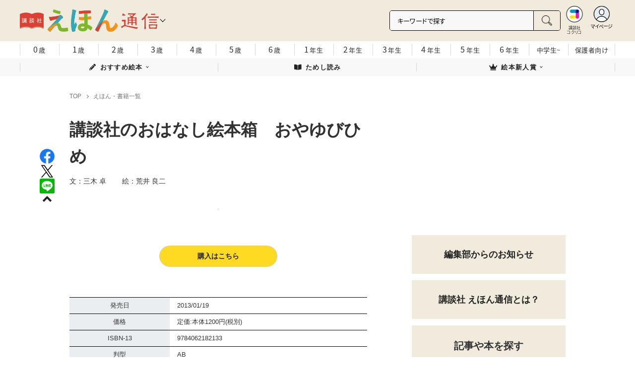

--- FILE ---
content_type: text/html; charset=utf-8
request_url: https://cocreco.kodansha.co.jp/ehon/published_list/0000187967
body_size: 27249
content:













  <!DOCTYPE html>
<html>
  <head>
    


  <!-- NOTE: gigya用のScript Code -->
  <script src="https://cdns.gigya.com/js/gigya.js?apikey=4_Vjb_FUz6K6JjNrzlty4RXQ"></script>
 
  <!-- GTM DataLayer -->
  
  <script>
  var gigyaGlobalEventTracking = (function(){
    gigya.accounts.getAccountInfo({
      include: 'profile,data,identities-all,regSource',
      callback: function(res) {
        if (res.errorCode === 0 || res.errorCode === 206005) {
          /* GTM dataLayer push */
          window.dataLayer = window.dataLayer || [];
          dataLayer.push({
            'gig_code': res.UID,
            'event': 'gigya'
          });
          /* GTM dataLayer push */
        }
      }
    });
  });
  
  (function(callback){
    if (document.readyState === 'loading') {
      window.addEventListener('DOMContentLoaded', callback);
    } else {
      callback();
    }
  }(gigyaGlobalEventTracking));
  </script>
  <!-- END GTM DataLayer -->

    

<!-- headタグ内の上部に挿入されます -->
<!-- Google Tag Manager -->
<script>(function(w,d,s,l,i){w[l]=w[l]||[];w[l].push({'gtm.start':
new Date().getTime(),event:'gtm.js'});var f=d.getElementsByTagName(s)[0],
j=d.createElement(s),dl=l!='dataLayer'?'&l='+l:'';j.async=true;j.src=
'https://www.googletagmanager.com/gtm.js?id='+i+dl;f.parentNode.insertBefore(j,f);
})(window,document,'script','dataLayer','GTM-W5GRT7P');</script>
<!-- End Google Tag Manager -->

<script type="text/javascript">
</script>





<script async src="https://securepubads.g.doubleclick.net/tag/js/gpt.js"></script>

<!-- DFP Header Tag Start -->
<script>
var googletag = googletag || {};
googletag.cmd = googletag.cmd || [];
var gptadslots = {};
googletag.cmd.push(function() {
gptadslots['EH_PC_rectangle_1st']=googletag.defineSlot('/134974094/ehon/EH_PC_rectangle_1st', ['fluid', [1, 1], [300, 250]], 'EH_PC_rectangle_1st').addService(googletag.pubads());
gptadslots['EH_PC_rectangle_2nd']=googletag.defineSlot('/134974094/ehon/EH_PC_rectangle_2nd', [[1, 1], [300, 250], 'fluid'], 'EH_PC_rectangle_2nd').addService(googletag.pubads());
gptadslots['EH_SP_rectangle_1st']=googletag.defineSlot('/134974094/ehon/EH_SP_rectangle_1st', ['fluid', [1, 1], [300, 250]], 'EH_SP_rectangle_1st').addService(googletag.pubads());
gptadslots['EH_SP_rectangle_2nd']=googletag.defineSlot('/134974094/ehon/EH_SP_rectangle_2nd', [[1, 1], [300, 250], 'fluid'], 'EH_SP_rectangle_2nd').addService(googletag.pubads());
gptadslots['EH_SP_rectangle_3rd']=googletag.defineSlot('/134974094/ehon/EH_SP_rectangle_3rd', [[1, 1], [300, 250], 'fluid'], 'EH_SP_rectangle_3rd').addService(googletag.pubads());


googletag.pubads().enableSingleRequest();
googletag.enableServices();
});
</script>
    <meta charset="UTF-8">
    <meta name="viewport" content="width=device-width,initial-scale=1">
    
    <title>講談社のおはなし絵本箱　おやゆびひめ - 講談社えほん通信｜講談社の絵本やイベント、読み聞かせなどの情報サイト</title>
    <!-- ICON -->
    <link rel="shortcut icon" type="image/vnd.microsoft.icon" href="https://d34gglw95p9zsk.cloudfront.net/resources/assets/000/003/881/original/favicon.png?1695776931">
    <link rel="icon" type="image/x-icon" href="https://d34gglw95p9zsk.cloudfront.net/resources/assets/000/003/881/original/favicon.png?1695776931">
    <link rel="shortcut icon" type="image/x-icon" href="https://d34gglw95p9zsk.cloudfront.net/resources/assets/000/003/881/original/favicon.png?1695776931">
    <link rel="apple-touch-icon" href="https://d34gglw95p9zsk.cloudfront.net/resources/assets/000/003/881/original/favicon.png?1695776931" sizes="180x180">
    <link rel="apple-touch-icon-precomposed" href="https://d34gglw95p9zsk.cloudfront.net/resources/assets/000/003/881/original/favicon.png?1695776931" sizes="180x180">
    <link rel="icon" type="image/png" href="https://d34gglw95p9zsk.cloudfront.net/resources/assets/000/003/881/original/favicon.png?1695776931" sizes="192x192">
    <link rel="alternate" type="application/rss+xml" href="https://cocreco.kodansha.co.jp/media.rss" title="講談社コクリコ｜講談社">
    
    <link rel="stylesheet" href="https://use.fontawesome.com/releases/v5.10.2/css/all.css">
    <link rel="stylesheet" href="//cdn.jsdelivr.net/fontawesome/4.7.0/css/font-awesome.min.css">
    <link rel="stylesheet" media="screen" href="https://d34gglw95p9zsk.cloudfront.net/clipkit/stylesheets/application-1.0.css">

    
    <link rel="preconnect" href="https://fonts.gstatic.com">
    
    <link href="https://fonts.googleapis.com/css2?family=Dela+Gothic+One&family=Noto+Sans+JP:wght@300;400;500;700&family=Potta+One&family=Reggae+One&family=Stick&display=swap" rel="stylesheet">
    <link href="https://d34gglw95p9zsk.cloudfront.net/resources/assets/000/003/904/original/reset.css?1695776934" rel="stylesheet">
    <link href="https://unpkg.com/swiper@8.4.7/swiper-bundle.min.css" rel="stylesheet">
    <link href="https://d34gglw95p9zsk.cloudfront.net/resources/assets/000/003/883/original/flickity.css?1695776931" rel="stylesheet">
    <link href="https://d34gglw95p9zsk.cloudfront.net/resources/assets/000/003/877/original/editor.css?1695776930" media="all" rel="stylesheet">
    <link href="https://d34gglw95p9zsk.cloudfront.net/resources/assets/000/003/916/original/style.css?1762935122" rel="stylesheet">
    <link href="https://d34gglw95p9zsk.cloudfront.net/resources/assets/000/003/896/original/item_layout.css?1746695121" rel="stylesheet">
    <link href="https://d34gglw95p9zsk.cloudfront.net/resources/assets/000/003/918/original/theme.css?1695776937" rel="stylesheet">
    <link href="https://d34gglw95p9zsk.cloudfront.net/resources/assets/000/003/880/original/ehon.css?1743128615" rel="stylesheet">

    
    
        <style>
            img.save-allow {
                pointer-events: auto;
            }
            body {
                -webkit-touch-callout: default; /* iOs用 */
            }
        </style>
    
    
    <!-- jQuery-->
    <script src="https://d34gglw95p9zsk.cloudfront.net/clipkit/javascripts/default-1.0.js"></script>
    
    
    


  <script>
    $(function(){
      gigya.accounts.verifyLogin({
        callback: function(response) {
          if (response.errorCode !== 0) {
            // 非ログイン
          } else {
            // ログイン
            $('.js-login').attr('href', $('.js-login').data('signed-href'));
            $.ajax({
                url: '/users/me.json',
                type: 'GET',
                dataType: 'json',
                headers: {
                  "Content-Type": 'application/json'
                },
                processData: false
            })
            .done(function(response){
              if (response.user != null && response.user.image_medium_url.match(/missing\.png/) == null) {
                $('.js-login').html('<img class="header__login__profile--img" src="'+ response.user.image_medium_url +'" />');
              } else {
                $('.js-login .fa-user-circle').addClass('header__login__profile--keycolor');
              }
            });
          }
        }
      });
    });
  </script>


<script>
  if (location.pathname.indexOf('/member') !== 0 && location.pathname.indexOf('/akaiyume/member') !== 0 && location.pathname.indexOf('/akaiyume/choice') !== 0 && location.pathname.indexOf('/akaiyume/uec_form') !== 0) {
    location_search = ''
    if (location.search != '') {
      location_search = '?' + location.search;
    }
    document.cookie = 'clipkit_return_uri=' + encodeURIComponent(location.pathname + location_search) + '; path=/';
  } else if (location.pathname.indexOf('/akaiyume/member/sign_in') === 0) {
    const urlParams = new URLSearchParams(location.search);
    const returnPath = urlParams.get('return_path');
    if (returnPath) {
      document.cookie = 'clipkit_return_uri=' + encodeURIComponent(returnPath) + '; path=/';
    }
  }
</script>

<!-- お気に入りボタンのjs -->
<script src="https://d34gglw95p9zsk.cloudfront.net/resources/assets/000/002/565/original/favorite.js?1648083544"></script>
    
    
    <script src="https://d34gglw95p9zsk.cloudfront.net/clipkit/javascripts/application-1.0.js"></script>
    <script src="https://cdnjs.cloudflare.com/ajax/libs/Swiper/8.4.7/swiper-bundle.min.js"></script>
    <script src="https://d34gglw95p9zsk.cloudfront.net/resources/assets/000/003/894/original/infinite_load.js?1715147741"></script>
    <script src="https://d34gglw95p9zsk.cloudfront.net/resources/assets/000/003/905/original/script.js?1751271741"></script>
    <script src="https://d34gglw95p9zsk.cloudfront.net/resources/assets/000/003/897/original/list-switch.js?1695776933"></script>
    <link href="https://d34gglw95p9zsk.cloudfront.net/resources/assets/000/003/918/original/theme.css?1695776937" rel="stylesheet">
    <script src="https://d34gglw95p9zsk.cloudfront.net/resources/assets/000/003/878/original/ehon.js?1739425556"></script>
    <script src="https://d34gglw95p9zsk.cloudfront.net/resources/assets/000/000/852/original/image_restriction.js?1750226055"></script>

    
    
    
    
  

  

  <link rel="canonical" href="https://cocreco.kodansha.co.jp/ehon/published_list/0000187967">
  
  <meta name="description" content="">
  <meta name="keywords" content="">
  <meta name="twitter:card" content="summary_large_image">
  <meta name="twitter:site" content="@kodanshaehon" />
  <meta name="twitter:domain" content="cocreco.kodansha.co.jp">
  <meta name="twitter:title" content="講談社のおはなし絵本箱　おやゆびひめ - 講談社えほん通信｜講談社の絵本やイベント、読み聞かせなどの情報サイト">
  <meta name="twitter:image" content="https://dvs-cover.kodansha.co.jp/0000187967/3rTeHomKfnhJtmij7KjRsRhwpORu7t7D3GE4utVd.jpg">
  <meta name="twitter:description" content="">
  <meta property="og:site_name" content="講談社えほん通信｜講談社の絵本やイベント、読み聞かせなどの情報サイト">
  <meta property="og:title" content="講談社のおはなし絵本箱　おやゆびひめ - 講談社えほん通信｜講談社の絵本やイベント、読み聞かせなどの情報サイト">
  <meta property="og:description" content="">
  <meta property="og:type" content="article">
  <meta property="og:url" content="https://cocreco.kodansha.co.jp/ehon/published_list/0000187967">
  <meta property="og:image" content="https://dvs-cover.kodansha.co.jp/0000187967/3rTeHomKfnhJtmij7KjRsRhwpORu7t7D3GE4utVd.jpg">

  




<script type="application/ld+json">
{
  "@context": "http://schema.org",
  "@type": "NewsArticle",
  "name": "講談社",
  "mainEntityOfPage":{
    "@type":"WebPage",
    "@id": "https://cocreco.kodansha.co.jp/ehon/published_list/0000187967"
  },
  "headline": "講談社のおはなし絵本箱　おやゆびひめ",
  "subtitle": "",
  "image": {
    "@type": "ImageObject",
    "url": "https://dvs-cover.kodansha.co.jp/0000187967/3rTeHomKfnhJtmij7KjRsRhwpORu7t7D3GE4utVd.jpg",
    "width": 800,
    "height": 600
  },
  "datePublished": "2021-03-08T23:50:38+09:00",
  "dateModified": "2025-10-02T16:20:33+09:00",
  "publisher": {
    "@type": "Organization",
    "name": "講談社コクリコ｜講談社",
    "logo": {
      "@type": "ImageObject",
      "url": "https://d34gglw95p9zsk.cloudfront.net/sites/logos/000/000/001/logo_sm/d0386f3a-f566-449b-82b3-55e047dcbf7a.jpg?1762220081"
    }
  },
  "description": ""}
</script>

<script type="application/ld+json">
{
  "@context": "http://schema.org/",
  "@type": "BreadcrumbList",
  "itemListElement": [
    
  
  
  
  
    {"@type": "ListItem","position": 1,"item":{"@id": "https://cocreco.kodansha.co.jp/ehon","name": "TOP"}},
  
  
    {"@type": "ListItem","position": 2,"item":{"@id": "https://cocreco.kodansha.co.jp/ehon/published_list","name": "えほん・書籍一覧"}},
  
    {"@type": "ListItem","position": 3,"item":{"@id": "https://cocreco.kodansha.co.jp/ehon/published_list/0000187967","name": "講談社のおはなし絵本箱　おやゆびひめ"}}
  ]
}
</script>

<script type="application/json" id="cocreco-article-json-attributes">
{
  "media": "ehon",
  "articleid": "0000187967",
  "current_page": "1",
  "total_page": "1",
  "tag_names": "",
  "category_name": "えほん・書籍一覧"
}
</script>
  
<script>
  let ids = localStorage.getItem('cocrecoViewedArticleIds');
  if (ids) {
    ids = ids.split(',');
  } else {
    ids = [];
  }
  ids.unshift('0000187967');
  ids = [... new Set(ids)].slice(0, 30);
  localStorage.setItem('cocrecoViewedArticleIds', ids.join(','));
</script>


    <!-- headタグ内の下部に挿入されます -->

    <style>
  @media screen and (max-width: 767px) {
    .st-footer__contact li:first-child{
      width: 170px;
      text-align:right;
    }
  }
  .st-footer__contact li:nth-child(2){
    width: 150px;
  }
  .st-footer__contact{
    width: 33rem;
  }
  .category-thum {
    margin-bottom: 32px;
  }
  .category-thum img {
    width: 100%;
  }
  .category-ttl {
    font-size: 25px;
    font-weight: 600;
    text-align: center;
    border-bottom: 12px solid;
    margin-bottom: 23px;
    padding-bottom: 9px;
  }
  .category-txt {
    padding: 24px 26px;
    border: 5px solid;
    font-size: 15px;
    margin-bottom: 40px;
    line-height: 1.5;
  }
  .l-select__box__wrap .l-select__box .l-select__item {
    font-size: 15px;
    line-height: 1;
  }
  .l-select__box__wrap {
    margin-bottom: 40px;
  }
  @media screen and (max-width: 767px) {
    .category-thum {
      margin-bottom: 16px;
    }
    .category-ttl {
      border-bottom: 6px solid;
      margin-bottom: 20px;
      padding-bottom: 6px;
    }
    .category-txt {
      padding: 15px;
      margin-bottom: 15px;
    }
    .l-select__box__wrap {
      display: flex;
      justify-content: space-between;
      margin-bottom: -29px;
      position: relative;
    }
    .l-select__box__wrap .l-select__box {
      margin-left: inherit;
    }
    .l-select__box__wrap ul.tab_change {
      top: 4px;
    }
    .move main.archive .sec-archive {
      margin-top: -49px;
    }
  }
  
  body.cocreco .category-ttl {
    border-color: #A0BED2;
  }
  
  body.cocreco .category-txt {
    border-color: #E1E2E2;
  }
  
  body.move .category-ttl {
    border-color: #EC6D20;
  }
  
  body.move .category-txt {
    border-color: #FF9453;
  }
  
  body.genki .category-ttl {
    border-color: #FFD900;
  }
  
  body.genki .category-txt {
    border-color: #FFEEAC;
  }
  
  body.telemaga .category-ttl {
    border-color: #E5BD54;
  }
  
  body.telemaga .category-txt {
    border-color: #777777;
  }
  
  body.anehime .category-ttl {
    border-color: #FF2E91;
  }
  
  body.anehime .category-txt {
    border-color: #FCE9F2;
  }
  
  body.ehon .category-ttl {
    border-color: #d3c095;
  }
  
  body.ehon .category-txt {
    border-color: #f1ebdd;
  }
  
  body.aoitori .category-ttl {
    border-color: #00aeef;
  }
  
  body.aoitori .category-txt {
    border-color: #e0f0f6;
  }
  
  .item_roulette {
    display: flex;
    flex-direction: column;
    align-items: center;
  }

  .item_roulette_play,
  .item_roulette_stop,
  .item_roulette_result_img {
    max-width: 400px;
  }
  .item_roulette_play img,
  .item_roulette_stop img,
  .item_roulette_result_img img {
    width: 100%;
  }
  .item_roulette_border .item_roulette_play img,
  .item_roulette_border .item_roulette_stop img,
  .item_roulette_border .item_roulette_result_img img {
    border: 1px solid #9fa0a0;
  }
  .item_roulette_play,
  .item_roulette_stop {
    cursor: pointer;
  }
  .item_roulette_result_img {
    margin-bottom: 15px
  }
  .item_roulette_stop {
    display: none;
  }
  .item_roulette_result {
    display: none;
  }
  .item_roulette_result_txt {
    text-align: center;
  }
  .item_roulette_result_btn {
    text-align: center;
  }
  .item_roulette_result_btn a {
    display: inline-block;
    padding: 10px 40px;
    background-color: #000;
    color: #fff;
    border-radius: 4px;
    text-decoration: none!important;
  }
  .item_roulette_result_btn a[target="_blank"]:after {
    display: none;
  }
  .item_roulette_result_btn a:hover {
    opacity: .8;
  }
  .item_roulette_more {
    margin-top: 15px;
    text-align: center;
  }
  .item_roulette_more button {
    background-color: #ffffff;
    border: 1px solid #000;
    border-radius: 4px;
    padding: 3px 6px;
  }
  .media-label {
    background: #E6ECF0;
    border: 1px solid #CBCBCB;
    color: #444444;
    display: block;
    width: 9rem;
    padding: .3rem .5rem .2rem;
    border-radius: 2px;
    font-size: 1rem;
    text-align: center;
    line-height: 1.2;
    letter-spacing: -0.03em;
  }
  .media-label:hover {
    opacity: 1!important;
  }
  .media-label.telemaga {
    background: #777777;
    border: 1px solid #666666;
    color: #FFF;
  }
  .media-label.telemaga:hover {
    background: #000000;
    border: 1px solid #000000;
    color: #CBCBCB;
  }
  .media-label.anehime {
    background: #FCE9F2;
    border: 1px solid #E53990;
    color: #E53990;
  }
  .media-label.anehime:hover {
    background: #E53990;
    border: 1px solid #E53990;
    color: #FCE9F2;
  }
  .media-label.move {
    background: #FF9453;
    border: 1px solid #EC6D20;
    color: #FFF;
  }
  .media-label.move:hover {
    background: #FFFFFF;
    border: 1px solid #EC6D20;
    color: #EC6D20;
  }
  .media-label.genki {
    background: #FFEEAC;
    border: 1px solid #FFD900;
    color: #444;
  }
  .media-label.genki:hover {
    background: #FFD900;
    border: 1px solid #FFD900;
    color: #FFFFFF;
  }
  .media-label.cocrecoKodansh {
    background: #E6ECF0;
    border: 1px solid #CBCBCB;
    color: #444444;
  }
  .media-label.cocrecoKodansh:hover {
    background: #A0A0A0;
    border: 1px solid #E6ECF0;
    color: #E6ECF0;
  }
  .media-label.cocreco {
    background: #FFFFFF;
    border: 1px solid #CBCBCB;
    color: #444444;
  }
  .media-label.cocreco:hover {
    background: #CBCBCB;
    border: 1px solid #CBCBCB;
    color: #FFFFFF;
  }
  .media-label.charamel {
    background: #FFF3E1;
    border: 1px solid #E94709;
    color: #E94709;
  }
  .media-label.charamel:hover {
    background: #E94709;
    border: 1px solid #E94709;
    color: #FFFFFF;
  }
  .media-label.ehon {
    background: #f1ebdd;
    border: 1px solid #d3c095;
  }
  .media-label.ehon:hover {
    background: #d3c095;
    border: 1px solid #d3c095;
    color: #FFFFFF;
  }
  .media-label.aoitori {
    background: #e0f0f6;
    border: 1px solid #00aeef;
  }
  .media-label.aoitori:hover {
    background: #00aeef;
    border: 1px solid #00aeef;
    color: #FFFFFF;
  }
  .media-label.akaiyume {
    background: #fff;
    border: 1px solid #c21514;
  }
  .media-label.akaiyume:hover {
    background: #c21514;
    border: 1px solid #c21514;
    color: #FFFFFF;
  }
</style>
  <meta name="csrf-param" content="authenticity_token" />
<meta name="csrf-token" content="9NEoGNnKTuPWZRxBAXagiY7EqHsfQjyUKm4mZ6OxoeOdBxEGQdzqAj38uBpTLNvf14x5kFWIm2RMsrjqaTI1WA==" /><script>window.routing_root_path = '';
window.site_name = 'media';
I18n.defaultLocale = 'ja';
I18n.locale = 'ja';</script></head>

  <body class="content__article ehon">
    <!-- bodyタグ内の上部に挿入されます -->


    <header class="header">
  
















<div class="l-header media--ehon" >
  <div class="l-header__body">
    <form action="/ehon/search" method="get" onsubmit="return detailedSearch()">
      <div class="l-header__cont">
        <div class="l-header__inner"> 
          <div class="l-header__ttl">

  <div class="l-header__ttl__logo l-header__ttl__logo--cocreco"><a href="/ehon"> <img src="https://d34gglw95p9zsk.cloudfront.net/resources/assets/000/003/925/original/logo_ehon.svg?1695777740" alt="えほん通信"/></a></div>

            <button class="l-header__btn" type="button"></button>
          </div>
          <div class="l-header__left">
            <div class="l-header__box-wrap">
              <div class="l-header__box">
                <input class="l-header__box__txt js-pc-search js-search__pc__keyword" type="search" name="search" placeholder="キーワードで探す"/>
                <button class="l-header__box__btn js-header__search_btn" type="submit"></button>
              </div>
            </div>
            <div class="l-header__ic">
              
              <div class="l-header__ic__item l-header__ic__item--kodansya"><a href="/"><span class="l-header__ic__txt"><span class="l-header__ic__txt__small">講談社<br/>コクリコ</span></span></a></div>
              <div class="l-header__ic__item l-header__ic__item--mypage">
                <a class="js-login" href="/member/sign_in?return_path=/ehon/published_list/0000187967" data-signed-href="/member/mypage">
                </a>
                <span class="l-header__ic__txt_out l-header__ic__txt--cen">マイページ</span>
              </div>
            </div>
          </div>
        </div>
        <div class="l-header__links">
          <div class="l-header__links__inner">
            <ul class="l-header__links__list"> 
              <li> <a href="/">
                  <div class="l-header__links__img l-header__links__img--cocreco-kodansha"><img src="https://d34gglw95p9zsk.cloudfront.net/resources/assets/000/003/253/original/ic_logo_cocreco-kodansha.svg?1671152148" alt="講談社コクリコ" loading="lazy"/></div>
                  <p class="l-header__links__txt">講談社コクリコ</p></a></li>
              <li> <a href="https://cocreco.kodansha.co.jp/cocreco">
                  <div class="l-header__links__img l-header__links__img--cocreco"><img src="https://d34gglw95p9zsk.cloudfront.net/resources/assets/000/003/254/original/ic_logo_cocreco.svg?1671152148" alt="コクリコ" loading="lazy"/></div>
                  <p class="l-header__links__txt">コクリコ</p></a></li>
              <li> <a href="https://cocreco.kodansha.co.jp/move">
                  <div class="l-header__links__img l-header__links__img--move"><img src="https://d34gglw95p9zsk.cloudfront.net/resources/assets/000/003/256/original/ic_logo_move.svg?1671152149" alt="講談社の動く図鑑MOVE" loading="lazy"/></div>
                  <p class="l-header__links__txt"><small>講談社の</small>動く図鑑MOVE</p></a></li>
              <li> <a href="https://cocreco.kodansha.co.jp/genki">
                  <div class="l-header__links__img l-header__links__img--genki"><img src="https://d34gglw95p9zsk.cloudfront.net/resources/assets/000/003/977/original/ic_logo_genki.svg?1703049125" alt="WEB げんき" loading="lazy"/></div>
                  <p class="l-header__links__txt">WEB げんき</p></a></li>
              <li> <a href="https://cocreco.kodansha.co.jp/telemaga">
                  <div class="l-header__links__img l-header__links__img--telemaga"><img src="https://d34gglw95p9zsk.cloudfront.net/resources/assets/000/003/257/original/ic_logo_telemaga.svg?1671152149" alt="TELEMAGA.net" loading="lazy"/></div>
                  <p class="l-header__links__txt">TELEMAGA.net</p></a></li>
              <li> <a href="https://cocreco.kodansha.co.jp/anehime">
                  <div class="l-header__links__img l-header__links__img--anehime"><img src="https://d34gglw95p9zsk.cloudfront.net/resources/assets/000/003/252/original/ic_logo_anehime.svg?1671152148" alt="Aneひめ.net" loading="lazy"/></div>
                  <p class="l-header__links__txt">Aneひめ.net</p></a></li>
              
              <li> <a href="https://cocreco.kodansha.co.jp/ehon">
                  <div class="l-header__links__img l-header__links__img--ehon"><img src="https://d34gglw95p9zsk.cloudfront.net/resources/assets/000/003/926/original/ic_logo_ehon.svg?1695880746" alt="えほん通信" loading="lazy"/></div>
                  <p class="l-header__links__txt"><small>講談社</small>えほん通信</p></a></li>
              <li> <a href="https://cocreco.kodansha.co.jp/aoitori">
                  <div class="l-header__links__img l-header__links__img--aoitori"><img src="https://d34gglw95p9zsk.cloudfront.net/resources/assets/000/004/068/original/ic_logo_aoitori.svg?1709086901" alt="青い鳥文庫" loading="lazy"/></div>
                  <p class="l-header__links__txt">青い鳥文庫</p></a></li>
              
              <li>
                <a href="https://cocreco.kodansha.co.jp/akaiyume">
                  <div class="l-header__links__img l-header__links__img--akaiyume"><img src="https://d34gglw95p9zsk.cloudfront.net/resources/assets/000/004/823/original/ic_logo_akaiyume.svg?1726188704" alt="赤い夢学園"/></div>
                  <p class="l-header__links__txt"><small>はやみねかおる FAN CLUB</small>赤い夢学園</p>
                </a>
              </li>
              
            </ul>
          </div>
        </div>
      </div>
      <div class="l-search">
        <div class="l-search__body">
          <div class="l-search__inner">
            <div class="l-search__box">
              <input class="l-search__box__txt js-search__keyword" type="search" name="search" placeholder="キーワードで探す"/>
              <button class="l-search__box__btn js-header__search_btn" type="submit"></button>
            </div>
            <div class="l-search__cont">
              <div class="l-search__cont__block l-search__cont__block--tag">
                <p class="l-search__cont__block__ttl">人気ワード</p>
                <ul class="l-search__cont__item l-search__cont__item--tag  js-search__header__tags">
<!-- loop START -->



  
    
    
    
                  <li>
                    <input class="l-search__cont__item__mark" type="checkbox" id="item01_checkbox1" value="読み聞かせ"/>
                    <label class="l-search__cont__item__label" for="item01_checkbox1">読み聞かせ</label>
                  </li>
    
  
    
    
  
    
    
    
                  <li>
                    <input class="l-search__cont__item__mark" type="checkbox" id="item01_checkbox2" value="講談社絵本新人賞"/>
                    <label class="l-search__cont__item__label" for="item01_checkbox2">講談社絵本新人賞</label>
                  </li>
    
  

<!-- loop END -->
                </ul>
              </div>

            </div>
            <div class="l-search__btn-area">
              <button class="l-search__btn js-header__search_btn" type="submit">検索する</button>
            </div>
          </div>
          <button class="l-search__close" type="button"></button>
        </div>
      </div>
    </form>

    <div class="t-carousel">
      <div class="t-carousel__age js-scroll"><span class="js-scroll__btn js-scroll__btn--prev"></span><span class="js-scroll__btn js-scroll__btn--next"></span>
        <div class="t-carousel__inner js-scroll__area js-mousedragscroll">
          <ul class="t-carousel__age__list js-scroll__cont">
            <li> <a href="/ehon/ages/age0/" ontouchstart=""> <span class="t-carousel__age__num">0</span>歳</a></li>
            <li> <a href="/ehon/ages/age1/" ontouchstart=""> <span class="t-carousel__age__num">1</span>歳</a></li>
            <li> <a href="/ehon/ages/age2/" ontouchstart=""> <span class="t-carousel__age__num">2</span>歳</a></li>
            <li> <a href="/ehon/ages/age3/" ontouchstart=""> <span class="t-carousel__age__num">3</span>歳</a></li>
            <li> <a href="/ehon/ages/age4/" ontouchstart=""> <span class="t-carousel__age__num">4</span>歳</a></li>
            <li> <a href="/ehon/ages/age5/" ontouchstart=""> <span class="t-carousel__age__num">5</span>歳</a></li>
            <li> <a href="/ehon/ages/age6/" ontouchstart=""> <span class="t-carousel__age__num">6</span>歳</a></li>
            <li> <a href="/ehon/ages/elementary1/" ontouchstart=""> <span class="t-carousel__age__num">1</span>年生</a></li>
            <li> <a href="/ehon/ages/elementary2/" ontouchstart=""> <span class="t-carousel__age__num">2</span>年生</a></li>
            <li> <a href="/ehon/ages/elementary3/" ontouchstart=""> <span class="t-carousel__age__num">3</span>年生</a></li>
            <li> <a href="/ehon/ages/elementary4/" ontouchstart=""> <span class="t-carousel__age__num">4</span>年生</a></li>
            <li> <a href="/ehon/ages/elementary5/" ontouchstart=""> <span class="t-carousel__age__num">5</span>年生</a></li>
            <li> <a href="/ehon/ages/elementary6/" ontouchstart=""> <span class="t-carousel__age__num">6</span>年生</a></li>
            <li class="t-carousel__age__fz"><a href="/ehon/ages/over13/" ontouchstart="">中学生~</a></li>
            <li class="t-carousel__age__fz t-carousel__age__lg"><a href="/ehon/ages/parent/" ontouchstart="">保護者向け</a></li>
          </ul>
        </div>
      </div>
    </div>

  </div>


  <nav class="l-nav" role="navigation" id="nav">
  
      <div class="l-nav__inner">
        <div class="l-nav__cont">
          <div class="l-nav__cont__item l-nav__cont__item--genre"><a href="/genres" ontouchstart=""> <span class="l-nav__img"><img src="https://d34gglw95p9zsk.cloudfront.net/resources/assets/000/003/045/original/ic_nav_01.png?1671152099" alt="ジャンル"/></span><span class="l-nav__txt">ジャンル</span></a></div>
          <div class="l-nav__cont__item l-nav__cont__item--ranking"><a href="https://cocreco.kodansha.co.jp/ehon/ranking?ranking_kind=weekly" ontouchstart=""> <span class="l-nav__img"><img src="https://d34gglw95p9zsk.cloudfront.net/resources/assets/000/003/047/original/ic_nav_03.png?1671152100" alt="ランキング"/></span><span class="l-nav__txt">ランキング</span></a></div>
          <div class="l-nav__cont__item l-nav__cont__item--mail"><a href="https://cocreco.kodansha.co.jp/ehon/published_list" ontouchstart=""> <span class="l-nav__img"><img src="https://d34gglw95p9zsk.cloudfront.net/resources/assets/000/003/051/original/ic_nav_07.png?1671152100" alt="最新号"/></span><span class="l-nav__txt">新刊一覧</span></a></div>
          <div class="l-nav__cont__item l-nav__cont__item--search"><a class="js-sp-search" href=""><span class="l-nav__img"><img src="https://d34gglw95p9zsk.cloudfront.net/resources/assets/000/003/048/original/ic_nav_04.png?1671152100" alt="検索"/></span><span class="l-nav__txt">検索</span></a></div>
          <div class="l-nav__cont__item">
            <button class="l-nav__btn"><span class="l-nav__img"><img src="https://d34gglw95p9zsk.cloudfront.net/resources/assets/000/003/054/original/ic_nav_10.png?1671152101" alt="メニューボタン"/></span></button>
          </div>
        </div>
      </div>
      <div class="l-nav__body">
        <div class="l-nav__body__inner"> 
          <div class="l-nav__head"> 
            <p class="l-nav__head__ttl"><span class="l-nav__head__ttl__img"><img src="https://d34gglw95p9zsk.cloudfront.net/resources/assets/000/003/925/original/logo_ehon.svg?1695777740" alt="WEB げんき"/></span>をもっと楽しもう</p>
            <p class="l-nav__head__txt">会員サービス「講談社コクリコCLUB」（無料）は、メルマガ、イベント、プレゼントなどの各種サービスや便利機能が盛りだくさんです。</p>
            <div class="l-nav__head__btn">
              <div class="btn btn--nav btn--nav-login"><a href="https://cocreco.kodansha.co.jp/member/sign_in?return_path=/" ontouchstart="">ログイン</a></div>
              <div class="btn btn--nav btn--nav-touroku"><a href="https://cocreco.kodansha.co.jp/member/sign_up?return_path=/" ontouchstart="">新規会員登録</a></div>
            </div>
          </div>
          <ul class="l-nav__list">
            <li><a href="/ehon/site_info/about_ehon" ontouchstart="">講談社えほん通信とは？</a></li>
            <li><a href="/ehon/news">最新NEWS</a></li>
            
            <li><a href="/ehon/news/trial">試し読み</a></li>
            
            <li><a href="/ehon/special">人気シリーズ</a></li>
            
            <li><a href="/ehon/news/award/newcomer">講談社絵本新人賞</a></li>
            
            <li><a href="/ehon/published_list">新刊一覧</a></li>
          </ul>
          <ul class="l-nav__sns">
            <!--<li><a href="https://page.line.me/ehon" target="_blank"> <img src="https://d34gglw95p9zsk.cloudfront.net/resources/assets/000/003/241/original/ic_footer_line.svg?1671152145" alt="Line"/></a></li>-->
            <li><a href="https://twitter.com/kodansha_ehon" target="_blank"> <img src="https://d34gglw95p9zsk.cloudfront.net/resources/assets/000/003/931/original/sns_icon_09.svg?1702617416" alt="Twitter"/></a></li>
            <li><a href="https://www.instagram.com/ehon.kodansha/" target="_blank"> <img src="https://d34gglw95p9zsk.cloudfront.net/resources/assets/000/003/240/original/ic_footer_instagram.svg?1671152145" alt="Instagram"/></a></li>
            <li><a href="https://www.youtube.com/@EhonKodansha" target="_blank"> <img src="https://d34gglw95p9zsk.cloudfront.net/resources/assets/000/003/245/original/ic_footer_youtube.svg?1671152146" alt="YouTube"/></a></li>
          </ul>

  
          <div class="l-nav__bottom">
            <h2 class="l-nav__bottom__ttl">講談社コクリコ</h2>
            <div class="l-nav__bottom__inner"> 
              <ul class="l-nav__bottom__list">
                <li> <a href="/ranking" ontouchstart="">ランキング一覧 </a></li>
                <li> <a href="/event" ontouchstart="">イベント一覧</a></li>
                <li> <a href="/present" ontouchstart="">プレゼント一覧</a></li>
                <li> <a href="/information" ontouchstart="">講談社コクリコCLUBについて</a></li>
              </ul>
              <div class="l-nav__bottom__family">
                <div class="l-nav__bottom__family__head"> <a href="/">
                    <div class="l-nav__bottom__family__img"><img src="https://d34gglw95p9zsk.cloudfront.net/resources/assets/000/003/247/original/ic_footer-logo_cocreco-kodansha.svg?1671152147" alt="講談社コクリコ"/></div>
                    <p class="l-nav__bottom__family__txt">講談社コクリコ</p></a></div>
                <p class="l-nav__bottom__family__ttl">ファミリーサイト</p>
                <ul class="l-nav__bottom__family__list">
                  <li> <a href="https://cocreco.kodansha.co.jp/cocreco" target="_blank">
                      <div class="l-nav__bottom__family__img"><img src="https://d34gglw95p9zsk.cloudfront.net/resources/assets/000/003/248/original/ic_footer-logo_cocreco.svg?1671152147" alt="コクリコ"/></div>
                      <p class="l-nav__bottom__family__txt">コクリコ</p></a></li>
                  <li> <a href="https://cocreco.kodansha.co.jp/move" target="_blank">
                      <div class="l-nav__bottom__family__img"><img src="https://d34gglw95p9zsk.cloudfront.net/resources/assets/000/003/250/original/ic_footer-logo_move.svg?1671152147" alt="講談社の動く図鑑MOVE"/></div>
                      <p class="l-nav__bottom__family__txt"><small>講談社の</small>動く図鑑MOVE</p></a></li>
                  <li> <a href="https://cocreco.kodansha.co.jp/genki" target="_blank">
                      <div class="l-nav__bottom__family__img"><img src="https://d34gglw95p9zsk.cloudfront.net/resources/assets/000/003/982/original/ic_footer-logo_genki.svg?1703049683" alt="WEB げんき"/></div>
                      <p class="l-nav__bottom__family__txt">WEB げんき</p></a></li>
                  <li> <a href="https://cocreco.kodansha.co.jp/telemaga" target="_blank">
                      <div class="l-nav__bottom__family__img"><img src="https://d34gglw95p9zsk.cloudfront.net/resources/assets/000/003/251/original/ic_footer-logo_telemaga.svg?1671152148" alt="TELEMAGA.net"/></div>
                      <p class="l-nav__bottom__family__txt">TELEMAGA.net</p></a></li>
                  <li> <a href="https://cocreco.kodansha.co.jp/anehime" target="_blank">
                      <div class="l-nav__bottom__family__img"><img src="https://d34gglw95p9zsk.cloudfront.net/resources/assets/000/003/246/original/ic_footer-logo_anehime.svg?1671152146" alt="Aneひめ.net"/></div>
                      <p class="l-nav__bottom__family__txt">Aneひめ.net</p></a></li>
                  <!--<li> <a href="https://cocreco.kodansha.co.jp/charamel/ikkinzu" target="_blank">-->
                  <!--    <div class="l-nav__bottom__family__img"><img src="https://d34gglw95p9zsk.cloudfront.net/resources/assets/000/003/806/original/ic_logo_ikkinzu.svg?1684401128" alt="いっきんず" loading="lazy"/></div>-->
                  <!--    <p class="l-nav__bottom__family__txt">いっきんず</p></a></li>-->
                  <li> <a href="https://cocreco.kodansha.co.jp/ehon" target="_blank">
                      <div class="l-nav__bottom__family__img"><img src="https://d34gglw95p9zsk.cloudfront.net/resources/assets/000/003/926/original/ic_logo_ehon.svg?1695880746" alt="えほん通信"/></div>
                      <p class="l-nav__bottom__family__txt"><small>講談社</small>えほん通信</p></a></li>
                  <li> <a href="https://cocreco.kodansha.co.jp/aoitori">
                      <div class="l-nav__bottom__family__img"><img src="https://d34gglw95p9zsk.cloudfront.net/resources/assets/000/004/068/original/ic_logo_aoitori.svg?1709086901" alt="青い鳥文庫"/></div>
                      <p class="l-nav__bottom__family__txt">青い鳥文庫</p></a></li>
                  <li>
                    <a href="https://cocreco.kodansha.co.jp/akaiyume" target="_blank">
                      <div class="l-nav__bottom__family__img"><img src="https://d34gglw95p9zsk.cloudfront.net/resources/assets/000/004/823/original/ic_logo_akaiyume.svg?1726188704" alt="赤い夢学園"/></div>
                      <p class="l-nav__bottom__family__txt"><small>はやみねかおる FAN CLUB</small>赤い夢学園</p>
                    </a>
                  </li>
                </ul>
              </div>
              <ul class="l-nav__bottom__link"> 
                <li> <a href="https://bom-bom-academy.com/" target="_blank">ボンボンアカデミー</a></li>
                <li> <a href="http://disneyfan.kodansha.co.jp/" target="_blank">ディズニーファン</a></li>
                <li> <a href="https://rekishimanga.jp/" target="_blank">講談社の学習まんが 日本の歴史</a></li>
                <li> <a href="https://ohanashitai.kodansha.co.jp/" target="_blank">本とあそぼう 全国訪問おはなし隊</a></li>

              </ul>
              <div class="l-nav__bottom__item">
                <ul class="l-nav__bottom__contact">
                  <li> <a href="/contact" ontouchstart="">お問い合わせ</a></li>
                  <li> <a href="https://www.kodansha.co.jp/privacy/index.html" target="_blank">プライバシーポリシー</a></li>
                </ul>
                <div class="l-nav__bottom__sns">
                  <div class="l-nav__bottom__sns__item"> <a href="https://twitter.com/cocrecoOfficial" target="_blank"> <img src="https://d34gglw95p9zsk.cloudfront.net/resources/assets/000/003/931/original/sns_icon_09.svg?1702617416" alt="Twitter"/></a></div>
                  <div class="l-nav__bottom__sns__item"> <a href="https://www.instagram.com/cocreco_official/" target="_blank"> <img src="https://d34gglw95p9zsk.cloudfront.net/resources/assets/000/003/240/original/ic_footer_instagram.svg?1671152145" alt="Instagram"/></a></div>
                  <div class="l-nav__bottom__sns__item"> <a href="https://www.youtube.com/@cocrecoOfficial" target="_blank"> <img src="https://d34gglw95p9zsk.cloudfront.net/resources/assets/000/003/245/original/ic_footer_youtube.svg?1671152146" alt="YouTube"/></a></div>
                  <div class="l-nav__bottom__sns__item"> <a href="https://www.tiktok.com/@cocreco_official" target="_blank"> <img src="https://d34gglw95p9zsk.cloudfront.net/resources/assets/000/003/243/original/ic_footer_tiktok.svg?1671152146" alt="TikTok"/></a></div>
                </div>
              </div>
            </div>
          </div>
        </div>
        <div class="l-nav__close"></div>
      </div>
    </nav>

</div>

<script type="text/javascript">
  // 複合検索
var searchForm = $('.js-search__keyword');
var searchPcForm = $('.js-search__pc__keyword');
var tagCheckboxWrap = $('.js-search__header__tags');
var ageCheckboxWrap = $('.js-search__header__ages');
var searchSubmitBtn = $('.js-header__search_btn');

function detailedSearch() {
  
  var keyword = searchForm.val() != '' ? searchForm.val() : searchPcForm.val();
  var tags = tagCheckboxWrap.find('input:checked').map(function(){
    return ' tag:'+$(this).val();
  }).get();
  var ages = ageCheckboxWrap.find('input:checked').map(function(){
    return ' age:'+$(this).val();
  }).get();
  searchString = keyword + ' ' + tags.join('') + ages.join('');
  


window.location.href = '/ehon/search?q=' + searchString;

  
  return false;
}
</script>
    <div class="head-content">
    <nav class="head-nav">
      <div class="outer">
        <div class="">
          <ul class="g-nav flex">
            
            <li>
              <a class="trigger" href=""><i class="fas fa-pencil-alt"></i>おすすめ絵本<button class="g-nav_accordion"></button></a>
              <ul class="submenu menu">
                <li class="item"><a href="/ehon/special">人気シリーズ</a></li>
                <li class="item"><a href="/ehon/news/ehonsakka">えほん作家の部屋</a></li>
                <li class="item"><a href="/ehon/news/ehonerabi">えほん選び</a></li>
              </ul>
            </li>
            
            <li><a href="/ehon/news/trial"><i class="fas fa-book-open"></i>ためし読み</a></li>
            
            <li>
              <a class="trigger" href=""><i class="fas fa-crown"></i>絵本新人賞<button class="g-nav_accordion"></button></a>
              <ul class="submenu menu">
                <li class="item"><a href="/ehon/news/award/newcomer/shinjinsho">講談社絵本新人賞とは</a></li>
                <li class="item"><a href="/ehon/news/award/newcomer/eD6Sh">応募概要</a></li>
                <li class="item"><a href="/ehon/news/award/newcomer/tVuj0">Q＆A</a></li>
                <li class="item"><a href="/ehon/news/award/newcomer/CBf7P">海外からの応募について</a></li>
                <li class="item"><a href="/ehon/news/award/newcomer/report">経過報告</a></li>
                <li class="item"><a href="/ehon/news/award/diary">受賞作制作日記</a></li>
              </ul>
            </li>
            
          </ul>
        </div>
      </div>
    </nav>
  </div>
  <div class="sp-nav forSP">
    <ul class="sp-nav-items">
      <li class="sp-nav-item"><a class="flex" href="/ehon/site_info/about_ehon"><i class="fa fa-question-circle-o" aria-hidden="true"></i>えほん通信とは？</a></li>
      <li class="sp-nav-item"><a class="flex" href="/ehon/news/1CXjI" rel="nofollow"><i class="fa fa-user-circle" aria-hidden="true"></i>えほん通信読者サポーターとは？</a></li>
      <li class="sp-nav-item"><a class="flex" href="/ehon/info"><i class="fa fa-info-circle" aria-hidden="true"></i>編集部からのお知らせ</a></li>
      <li class="sp-nav-item"><a class="flex" href="https://form.contentdata.co.jp/ls/41/" target="_blank" rel="nofollow"><i class="fa fa-gift" aria-hidden="true"></i>本誌アンケート＆プレゼント応募</a></li>
      <li class="sp-nav-item"><a class="flex" href="/contact" target="_blank"><i class="fa fa-envelope-o" aria-hidden="true"></i>お問い合わせ</a></li>
      <li class="sp-nav-item"><a class="flex" href="https://www.kodansha.co.jp/privacy/index.html" target="_blank" rel="nofollow"><i class="fa fa-lock" aria-hidden="true"></i>講談社のプライバシーポリシー</a></li>
    </ul>
  </div>
</header>


    





  
  





<main class="single single_book old-image-item-article">
  <div class="main-wrap block-wrap">
    <div class="main-content main-block">
            
      <div class="fixed-btn-wrap">
        <ul class="fixed-btn-items">
          <li class="fixed-btn-item">
            <a href="http://www.facebook.com/share.php?u=https://cocreco.kodansha.co.jp/ehon/published_list/0000187967" rel="nofollow" target="_blank"><img src="https://d34gglw95p9zsk.cloudfront.net/resources/assets/000/000/494/original/sns_icon_02.png?1615349604"></a>
          </li>
          <li class="fixed-btn-item">
            <a href="http://twitter.com/intent/tweet?text=%E8%AC%9B%E8%AB%87%E7%A4%BE%E3%81%AE%E3%81%8A%E3%81%AF%E3%81%AA%E3%81%97%E7%B5%B5%E6%9C%AC%E7%AE%B1%E3%80%80%E3%81%8A%E3%82%84%E3%82%86%E3%81%B3%E3%81%B2%E3%82%81&url=https%3A%2F%2Fcocreco.kodansha.co.jp%2Fehon%2Fpublished_list%2F0000187967&via=cocrecoOfficial" rel="nofollow" target="_blank"><img src="https://d34gglw95p9zsk.cloudfront.net/resources/assets/000/003/931/original/sns_icon_09.svg?1702617416"></a>
          </li>
          <li class="fixed-btn-item">
            <a href="http://line.me/R/msg/text/?講談社のおはなし絵本箱　おやゆびひめhttps://cocreco.kodansha.co.jp/ehon/published_list/0000187967" target="_blank"><img src="https://d34gglw95p9zsk.cloudfront.net/resources/assets/000/000/497/original/sns_icon_05.png?1615349605"></a>
          </li>
          <li class="fixed-btn-item">
            <a href="#"><i class="fa fa-chevron-up" aria-hidden="true"></i></a>
          </li>
        </ul>
      </div>
      
      
      



<div class="breadcrumb sp-inner">
  <ul class="breadcrumb-list">
    
    
    
    
    <li class="breadcrumb-item"><a href="/ehon">TOP</a></li>
    
    
    
    <li class="breadcrumb-item"><a href="/ehon/published_list">えほん・書籍一覧</a></li>
    
    
    <li class="breadcrumb-item" style="display:none;"><a href="https://cocreco.kodansha.co.jp/ehon/published_list/0000187967">講談社のおはなし絵本箱　おやゆびひめ</a></li>
  </ul>
</div>

      
      
      <div class="sec-review">
        
        <div class="entry-header sp-inner">
          <h1 class="entry-ttl">講談社のおはなし絵本箱　おやゆびひめ</h1>
          
          
          <p class="entry-author"> 
            文：三木 卓　　
            
            絵：荒井 良二　　
             </p>
          <p class="mainvisual"><img class="save-allow" alt="" src="https://dvs-cover.kodansha.co.jp/0000187967/3rTeHomKfnhJtmij7KjRsRhwpORu7t7D3GE4utVd.jpg"></p>
        </div>
        <div class="btn-horizon" id="js-trialPage" data-isbn="9784062182133" data-trial-jdcn="">
          <div class="btn btn--t-sec ebook-btn">
            <a href="#bookstore" class="ebook bookstore">購入はこちら</a>
          </div>
        </div>
        
        <div class="book-detail sp-inner"> 
          <table class="book-meta">
            <tbody>

            
            <tr>
              <th>発売日</th>
              <td>2013/01/19</td>
            </tr>
            
            
            <tr>
              <th>価格</th>
              <td>定価:本体1200円(税別)</td>
            </tr>
            
            
            <tr>
              <th>ISBN-13</th>
              <td>9784062182133</td>
            </tr>
            
            
            <tr>
              <th>判型</th>
              <td>AB</td>
            </tr>
            
            
            <tr>
              <th>ページ数</th>
              <td>36ページ</td>
            </tr>
            
            
            
            </tbody>

          </table>
          
          <p class="book-summary">朝ドラのオープニングイラストで今、まさに大注目の荒井良二さん。愛らしさと卓越した技法による見応えのある絵で刊行当時も話題を集めた『おやゆびひめ』を新装化し、幅広い世代で親しめる造本へと変更いたしました。<br />
三木卓さんの文章は名作にふさわしい端正なたたずまいと、子どもの読む力を考慮に入れたよみやすさが絶妙で、長く本棚に置いておきたくなる１冊となるでしょう。<br />
<br />
今こそ、美しい絵と文が一体化した名作のよさを伝えていきたいと、シリーズの新装復刊を開始いたします。<br />
なかでもアンデルセンの代表作のひとつ、『おやゆびひめ』は、幅広い世代に手にとっていただきたい名作です。<br />
チューリップの花から生まれたおやゆびほどの大きさの女の子が、あるときは、ガマガエルにつれさられ、無理矢理お嫁さんにされそうになったり、コガネムシにさらわれたり、ノネズミのおばあさんには、モグラのお嫁さんにされそうになったりしますが、やがては、花を守る妖精の王子様とむすばれるというハッピーエンドの物語。</p>
          <p class="book-copyright"></p>
        </div>
         
        </div>
        
        
        
        
        <div class="js-trialBook"></div>
        
        

<div class="article_end" style="height: 1px"></div>
        
        











<div id="bookstore"></div>



<div class="sec-netshop sp-inner" id="netshop">
  
    <h2 class="ttl-sec">オンライン書店</h2>
  
  <ul class="bookstore__bnr">
      <li><a class="noext" target="_blank" href="https://www.amazon.co.jp/gp/product/4062182130?ie=UTF8&tag=cocreco-22&linkCode=as2&camp=247&creative=1211&creativeASIN=4062182130"><img src="https://d34gglw95p9zsk.cloudfront.net/resources/assets/000/000/567/original/shop_bnr_amazon.jpg?1624018567"></a></li>
      <li><a class="noext" target="_blank" href="https://pt.afl.rakuten.co.jp/c/0bd45ca0.b49915c3/?url=https%3A%2F%2Fbooks.rakuten.co.jp%2Frdt%2Fitem%2F%3Fsid%3D213310%26sno%3DISBN%3A9784062182133"><img src="https://d34gglw95p9zsk.cloudfront.net/resources/assets/000/000/568/original/shop_bnr_rakuten.jpg?1624018574"></a></li><li><a class="noext" target="_blank" href="https://www.ehonnavi.net/isbn/9784062182133/?ref=cocreco"><img src="https://d34gglw95p9zsk.cloudfront.net/resources/assets/000/003/986/original/shop_bnr_ehon.png?1707874117"></a></li></ul>
</div>
        
    
    
    
    
      <div class="sec-relate sp-inner">
        <h2 class="ttl-sec">この作者の書籍</h2>
        
        
        
        <div class="relate-list js-more_action" id="relate-list-js" data-default_num="6" data-add_num="6">
          <div class="relate-list-items">
            
              <div class="relate-list-item js-more_child"><a href="/ehon/published_list/0000362160">
                <div class="entry-img">
                  <picture>
                    <img src="https://dvs-cover.kodansha.co.jp/0000362160/EGm91ne3GABHH9eIHyTV2d4qkLBY6MMR2aPKcHAV.jpg" alt="講談社のおはなし絵本箱　おおきなかぶ">
                  </picture>
                </div>
                <h3 class="entry-ttl">講談社のおはなし絵本箱　おおきなかぶ</h3>
              </a></div>
            
              <div class="relate-list-item js-more_child"><a href="/ehon/published_list/0000138035">
                <div class="entry-img">
                  <picture>
                    <img src="https://dvs-cover.kodansha.co.jp/0000138035/eJ7EY2QrjIIn0jGEWZH3buKVOj6gOm9Nm5kUUD01.jpg" alt="そのつもり">
                  </picture>
                </div>
                <h3 class="entry-ttl">そのつもり</h3>
              </a></div>
            
              <div class="relate-list-item js-more_child"><a href="/ehon/published_list/0000138065">
                <div class="entry-img">
                  <picture>
                    <img src="https://dvs-cover.kodansha.co.jp/0000138065/OGK1whwJYV18rSLrRCsPjhRFCn18YYZgnwMOFTyS.jpg" alt="森の絵本　対訳版　Ａ　Ｆｏｒｅｓｔ　Ｐｉｃｔｕｒｅ－Ｂｏｏｋ">
                  </picture>
                </div>
                <h3 class="entry-ttl">森の絵本　対訳版　Ａ　Ｆｏｒｅｓｔ　Ｐｉｃｔｕｒｅ－Ｂｏｏｋ</h3>
              </a></div>
            
              <div class="relate-list-item js-more_child"><a href="/ehon/published_list/0000138055">
                <div class="entry-img">
                  <picture>
                    <img src="https://dvs-cover.kodansha.co.jp/0000138055/iIaQsMXbkHvZjJXlA5hcwK9u0TlFhGjK7pEY5BDZ.jpg" alt="森の絵本">
                  </picture>
                </div>
                <h3 class="entry-ttl">森の絵本</h3>
              </a></div>
            
              <div class="relate-list-item js-more_child"><a href="/ehon/published_list/0000138136">
                <div class="entry-img">
                  <picture>
                    <img src="https://dvs-cover.kodansha.co.jp/0000138136/KcitxBZO8C1aWBx0uDPpxhkMChvAol7zFwz3MzES.jpg" alt="むしのうた">
                  </picture>
                </div>
                <h3 class="entry-ttl">むしのうた</h3>
              </a></div>
            
              <div class="relate-list-item js-more_child"><a href="/ehon/published_list/0000138116">
                <div class="entry-img">
                  <picture>
                    <img src="https://dvs-cover.kodansha.co.jp/0000138116/xKL8NF5Jth0BAPYXa10yROqdiLJ6kygZh7qOXZLB.jpg" alt="おばけのブルブル">
                  </picture>
                </div>
                <h3 class="entry-ttl">おばけのブルブル</h3>
              </a></div>
            
              <div class="relate-list-item js-more_child"><a href="/ehon/published_list/0000138261">
                <div class="entry-img">
                  <picture>
                    <img src="https://dvs-cover.kodansha.co.jp/0000138261/LpMvyDOAL6fuaS4RPi4sqtQEFJneby2wqePGImij.jpg" alt="グミと　さちこさん">
                  </picture>
                </div>
                <h3 class="entry-ttl">グミと　さちこさん</h3>
              </a></div>
            
              <div class="relate-list-item js-more_child"><a href="/ehon/published_list/0000138318">
                <div class="entry-img">
                  <picture>
                    <img src="https://dvs-cover.kodansha.co.jp/0000138318/CNRy4Jpkdakt2XziWJwghIswPYwizAE3D7uOExg7.jpg" alt="ねんどろん">
                  </picture>
                </div>
                <h3 class="entry-ttl">ねんどろん</h3>
              </a></div>
            
              <div class="relate-list-item js-more_child"><a href="/ehon/published_list/0000138304">
                <div class="entry-img">
                  <picture>
                    <img src="https://dvs-cover.kodansha.co.jp/0000138304/ftfV1CeaJyaCyTUuACdnQMmtTebJbceB7NvlWdRJ.jpg" alt="空の絵本">
                  </picture>
                </div>
                <h3 class="entry-ttl">空の絵本</h3>
              </a></div>
            
              <div class="relate-list-item js-more_child"><a href="/ehon/published_list/0000162952">
                <div class="entry-img">
                  <picture>
                    <img src="https://cocreco.kodansha.co.jp/clipkit/images/book/cocreco/missing.jpg" alt="ピーターのとおいみち">
                  </picture>
                </div>
                <h3 class="entry-ttl">ピーターのとおいみち</h3>
              </a></div>
            
              <div class="relate-list-item js-more_child"><a href="/catalog/0000168527">
                <div class="entry-img">
                  <picture>
                    <img src="https://dvs-cover.kodansha.co.jp/0000168527/18dfvgtgrVyZq3zcNLbVsVDeMnL86J2KG4KFYvDd.jpg" alt="ばけたらふうせん">
                  </picture>
                </div>
                <h3 class="entry-ttl">ばけたらふうせん</h3>
              </a></div>
            
              <div class="relate-list-item js-more_child"><a href="/catalog/0000168547">
                <div class="entry-img">
                  <picture>
                    <img src="https://dvs-cover.kodansha.co.jp/0000168547/p3lDrZBWCSy0VNGu7bxBjI2z2y1gmCoLlMV5rBQ5.jpg" alt="またたびねこまつり">
                  </picture>
                </div>
                <h3 class="entry-ttl">またたびねこまつり</h3>
              </a></div>
            
              <div class="relate-list-item js-more_child"><a href="/catalog/0000178111">
                <div class="entry-img">
                  <picture>
                    <img src="https://dvs-cover.kodansha.co.jp/0000178111/hTJv6ce1KIIHp3kgWCzbmdn3zYjjdQ7CWvvTf8Zd.jpg" alt="とうさんのまほう「えいっ」">
                  </picture>
                </div>
                <h3 class="entry-ttl">とうさんのまほう「えいっ」</h3>
              </a></div>
            
              <div class="relate-list-item js-more_child"><a href="/catalog/0000179130">
                <div class="entry-img">
                  <picture>
                    <img src="https://dvs-cover.kodansha.co.jp/0000179130/ml0L7vGQYzdJucDDsqTNViUqBWG2KQdPTw5JqiMi.jpg" alt="霧の流れる川">
                  </picture>
                </div>
                <h3 class="entry-ttl">霧の流れる川</h3>
              </a></div>
            
              <div class="relate-list-item js-more_child"><a href="/catalog/0000179576">
                <div class="entry-img">
                  <picture>
                    <img src="https://dvs-cover.kodansha.co.jp/0000179576/04IWofvZVxFfhpXnZbLmfzdiTCQdDEimcYxFHKNV.jpg" alt="レタ－ズ・フロム・ヘヴン">
                  </picture>
                </div>
                <h3 class="entry-ttl">レタ－ズ・フロム・ヘヴン</h3>
              </a></div>
            
              <div class="relate-list-item js-more_child"><a href="/ehon/published_list/0000180416">
                <div class="entry-img">
                  <picture>
                    <img src="https://dvs-cover.kodansha.co.jp/0000180416/sXne19SRLfHjbCmjc2l3mSmmG54U80yzelEabBTr.jpg" alt="ぼくのキュートナ">
                  </picture>
                </div>
                <h3 class="entry-ttl">ぼくのキュートナ</h3>
              </a></div>
            
              <div class="relate-list-item js-more_child"><a href="/catalog/0000185357">
                <div class="entry-img">
                  <picture>
                    <img src="https://dvs-cover.kodansha.co.jp/0000185357/BTqbcfZoSVWGE5Xlr0acqFygUyGSO2GE3XdNZnx3.jpg" alt="ほろびた国の旅">
                  </picture>
                </div>
                <h3 class="entry-ttl">ほろびた国の旅</h3>
              </a></div>
            
              <div class="relate-list-item js-more_child"><a href="/catalog/0000189170">
                <div class="entry-img">
                  <picture>
                    <img src="https://dvs-cover.kodansha.co.jp/0000189170/vgZ1rHfHzFCENYwWMu841rAEzhq801BgiTGTUyrC.jpg" alt="角野栄子さんと子どもの本の話をしよう">
                  </picture>
                </div>
                <h3 class="entry-ttl">角野栄子さんと子どもの本の話をしよう</h3>
              </a></div>
            
              <div class="relate-list-item js-more_child"><a href="/catalog/0000191791">
                <div class="entry-img">
                  <picture>
                    <img src="https://dvs-cover.kodansha.co.jp/0000191791/b8PzAqK1GyGscOB96f41t3g0h1kl3RNyIllCezdZ.jpg" alt="嵐山光三郎の徒然草・三木卓の方丈記">
                  </picture>
                </div>
                <h3 class="entry-ttl">嵐山光三郎の徒然草・三木卓の方丈記</h3>
              </a></div>
            
              <div class="relate-list-item js-more_child"><a href="/ehon/published_list/0000196570">
                <div class="entry-img">
                  <picture>
                    <img src="https://dvs-cover.kodansha.co.jp/0000196570/nDIYHBRqZtFX8zXvjbxqRtqIA8WynWintDe5Daqo.jpg" alt="みずうみのたから">
                  </picture>
                </div>
                <h3 class="entry-ttl">みずうみのたから</h3>
              </a></div>
            
              <div class="relate-list-item js-more_child"><a href="/ehon/published_list/0000196575">
                <div class="entry-img">
                  <picture>
                    <img src="https://dvs-cover.kodansha.co.jp/0000196575/VTbg1YpTwleZsxVLrJq3KycT84eMlrMHcVqJzs8F.jpg" alt="ピ－タ－のとおいみち">
                  </picture>
                </div>
                <h3 class="entry-ttl">ピ－タ－のとおいみち</h3>
              </a></div>
            
              <div class="relate-list-item js-more_child"><a href="/ehon/published_list/0000196712">
                <div class="entry-img">
                  <picture>
                    <img src="https://dvs-cover.kodansha.co.jp/0000196712/m0ovcqmGdbsdjShc2MdGqN671PWi3YhnV0b2OubL.jpg" alt="しあわせ　みつけた">
                  </picture>
                </div>
                <h3 class="entry-ttl">しあわせ　みつけた</h3>
              </a></div>
            
              <div class="relate-list-item js-more_child"><a href="/ehon/published_list/0000199334">
                <div class="entry-img">
                  <picture>
                    <img src="https://dvs-cover.kodansha.co.jp/0000199334/j1kXdzQgadzsEjxUj61X3owjuUleMrISplhK2a7b.jpg" alt="おやゆびひめ">
                  </picture>
                </div>
                <h3 class="entry-ttl">おやゆびひめ</h3>
              </a></div>
            
              <div class="relate-list-item js-more_child"><a href="/ehon/published_list/0000199320">
                <div class="entry-img">
                  <picture>
                    <img src="https://dvs-cover.kodansha.co.jp/0000199320/ikAQCDESHdEPSb5cKHBUnOMu9bNz6SzVsAKX4OWc.jpg" alt="大きなかぶ・３びきのやぎくん">
                  </picture>
                </div>
                <h3 class="entry-ttl">大きなかぶ・３びきのやぎくん</h3>
              </a></div>
            
              <div class="relate-list-item js-more_child"><a href="/catalog/0000208447">
                <div class="entry-img">
                  <picture>
                    <img src="https://dvs-cover.kodansha.co.jp/0000208447/EQCP6aM9oC98VCQFaD0MaCAWjortSJkitfBCDiK9.jpg" alt="徒然草・方丈記">
                  </picture>
                </div>
                <h3 class="entry-ttl">徒然草・方丈記</h3>
              </a></div>
            
              <div class="relate-list-item js-more_child"><a href="/ehon/published_list/0000324040">
                <div class="entry-img">
                  <picture>
                    <img src="https://dvs-cover.kodansha.co.jp/0000324040/JyW0I9lQbGApS0BgL519BkpnErpPjYFnijnGFY51.jpg" alt="水の絵本">
                  </picture>
                </div>
                <h3 class="entry-ttl">水の絵本</h3>
              </a></div>
            
              <div class="relate-list-item js-more_child"><a href="/aoitori/aoitoribooks/0000145163">
                <div class="entry-img">
                  <picture>
                    <img src="https://cocreco.kodansha.co.jp/clipkit/images/book/cocreco/missing.jpg" alt="くまのレストランのひみつ">
                  </picture>
                </div>
                <h3 class="entry-ttl">くまのレストランのひみつ</h3>
              </a></div>
            
              <div class="relate-list-item js-more_child"><a href="/aoitori/aoitoribooks/0000145189">
                <div class="entry-img">
                  <picture>
                    <img src="https://cocreco.kodansha.co.jp/clipkit/images/book/cocreco/missing.jpg" alt="大家さんはねこ">
                  </picture>
                </div>
                <h3 class="entry-ttl">大家さんはねこ</h3>
              </a></div>
            
              <div class="relate-list-item js-more_child"><a href="/ehon/published_list/0000138202">
                <div class="entry-img">
                  <picture>
                    <img src="https://dvs-cover.kodansha.co.jp/0000138202/fVqBtHdyxrXKQwlKa29EpFrWKdDHRfIIAkz7aG5P.jpg" alt="えほんのこども">
                  </picture>
                </div>
                <h3 class="entry-ttl">えほんのこども</h3>
              </a></div>
            
              <div class="relate-list-item js-more_child"><a href="/aoitori/aoitoribooks/0000139818">
                <div class="entry-img">
                  <picture>
                    <img src="https://dvs-cover.kodansha.co.jp/0000139818/rstK5s3JAQ5n0Q7OED0ZxkLbRsjQMibCDsjITneZ.jpg" alt="ハンカチの上の花畑">
                  </picture>
                </div>
                <h3 class="entry-ttl">ハンカチの上の花畑</h3>
              </a></div>
            
          </div>
          
            <div class="relate-btn btn-more js-more_btn" id="relate-btn-more" style="display: none;">
              <button type="button">もっと見る</button>
            </div>
          
        </div>
      </div>
    
        
    
    
    

    
    
    
      <div class="sec-latest sp-inner">
        <h2 class="ttl-sec">えほん通信の新刊</h2>
        <div class="latest-list js-more_action" id="latest-list-js" data-default_num="6" data-add_num="6">
          <div class="latest-list-items">
            
              <div class="latest-list-item js-more_child"><a href="/ehon/published_list/0000422364">
                <div class="entry-icon"><p>NEW</p></div>
                <div class="entry-img">
                    <picture>
                      <img src="https://dvs-cover.kodansha.co.jp/0000422364/lCup4vKEeR9I8xrbsYtdKHLxE5wlKFxK167B7ci1.jpg" alt="絵本　きこえる！　うたうからだのふしぎ">
                    </picture>
                  </div>
                <h3 class="entry-ttl">絵本　きこえる！　うたうからだのふしぎ</h3>
              </a>
              </div>
            
              <div class="latest-list-item js-more_child"><a href="/ehon/published_list/0000420356">
                <div class="entry-icon"><p>NEW</p></div>
                <div class="entry-img">
                    <picture>
                      <img src="https://cocreco.kodansha.co.jp/clipkit/images/book/cocreco/missing.jpg" alt="日本のことばずかん　いえ">
                    </picture>
                  </div>
                <h3 class="entry-ttl">日本のことばずかん　いえ</h3>
              </a>
              </div>
            
              <div class="latest-list-item js-more_child"><a href="/ehon/published_list/0000420917">
                <div class="entry-icon"><p>NEW</p></div>
                <div class="entry-img">
                    <picture>
                      <img src="https://cocreco.kodansha.co.jp/clipkit/images/book/cocreco/missing.jpg" alt="科学の芽えほん　ダンゴムシは　めいろの　たつじん？">
                    </picture>
                  </div>
                <h3 class="entry-ttl">科学の芽えほん　ダンゴムシは　めいろの　たつじん？</h3>
              </a>
              </div>
            
              <div class="latest-list-item js-more_child"><a href="/ehon/published_list/0000420687">
                <div class="entry-icon"><p>NEW</p></div>
                <div class="entry-img">
                    <picture>
                      <img src="https://dvs-cover.kodansha.co.jp/0000420687/6d1VVFBfpkkqN8zTZAHksgbn6NkBpnudwbnaGFcb.jpg" alt="科学の芽えほん　たおれる？　たおれない？　３本あし">
                    </picture>
                  </div>
                <h3 class="entry-ttl">科学の芽えほん　たおれる？　たおれない？　３本あし</h3>
              </a>
              </div>
            
              <div class="latest-list-item js-more_child"><a href="/ehon/published_list/0000419543">
                <div class="entry-icon"><p>NEW</p></div>
                <div class="entry-img">
                    <picture>
                      <img src="https://dvs-cover.kodansha.co.jp/0000419543/tJQ5o6Nup0BJrDr9aEYtt2zxl6ZxzoUwIHCqlwp5.jpg" alt="パンダ　おかたづけでんしゃ">
                    </picture>
                  </div>
                <h3 class="entry-ttl">パンダ　おかたづけでんしゃ</h3>
              </a>
              </div>
            
              <div class="latest-list-item js-more_child"><a href="/ehon/published_list/0000418414">
                <div class="entry-icon"><p>NEW</p></div>
                <div class="entry-img">
                    <picture>
                      <img src="https://dvs-cover.kodansha.co.jp/0000418414/VYWTBN3NlWtSd2hpeC1E8eQpTqrInZfv04jSJWrv.jpg" alt="おにぎりずかん　めざせ！　おにぎりマスター">
                    </picture>
                  </div>
                <h3 class="entry-ttl">おにぎりずかん　めざせ！　おにぎりマスター</h3>
              </a>
              </div>
            
              <div class="latest-list-item js-more_child"><a href="/ehon/published_list/0000417677">
                <div class="entry-icon"><p>NEW</p></div>
                <div class="entry-img">
                    <picture>
                      <img src="https://dvs-cover.kodansha.co.jp/0000417677/xVWhcBRsiFZWdQ1s6dy2L7dO6BlrB5TfJIypkNFU.jpg" alt="ナイスメイク！">
                    </picture>
                  </div>
                <h3 class="entry-ttl">ナイスメイク！</h3>
              </a>
              </div>
            
              <div class="latest-list-item js-more_child"><a href="/ehon/published_list/0000418526">
                <div class="entry-icon"><p>NEW</p></div>
                <div class="entry-img">
                    <picture>
                      <img src="https://dvs-cover.kodansha.co.jp/0000418526/qVdzu84OTH3OSBgjVfwrb6lCN3g4lRRAufrtt1fS.jpg" alt="パンダ　はみがきコンサート">
                    </picture>
                  </div>
                <h3 class="entry-ttl">パンダ　はみがきコンサート</h3>
              </a>
              </div>
            
              <div class="latest-list-item js-more_child"><a href="/ehon/published_list/0000418396">
                <div class="entry-icon"><p>NEW</p></div>
                <div class="entry-img">
                    <picture>
                      <img src="https://dvs-cover.kodansha.co.jp/0000418396/ZhrYMdN4IzPe3TdbqCdn93JQGnPBPwEuNAhGSaKb.jpg" alt="リブリアのパンづくり">
                    </picture>
                  </div>
                <h3 class="entry-ttl">リブリアのパンづくり</h3>
              </a>
              </div>
            
              <div class="latest-list-item js-more_child"><a href="/ehon/published_list/0000419573">
                <div class="entry-icon"><p>NEW</p></div>
                <div class="entry-img">
                    <picture>
                      <img src="https://dvs-cover.kodansha.co.jp/0000419573/dlr5fTamFkvRMFlwxt3050QxTvCBgKsUj0c3Ay89.jpg" alt="クリオネのしっぽ">
                    </picture>
                  </div>
                <h3 class="entry-ttl">クリオネのしっぽ</h3>
              </a>
              </div>
            
              <div class="latest-list-item js-more_child"><a href="/ehon/published_list/0000413006">
                <div class="entry-icon"><p>NEW</p></div>
                <div class="entry-img">
                    <picture>
                      <img src="https://dvs-cover.kodansha.co.jp/0000413006/VfSFaUIYqcNZQyAihUBu3HYwDRIc4yTWPk8qQG4D.jpg" alt="アントンせんせい　あかちゃん　げんき？">
                    </picture>
                  </div>
                <h3 class="entry-ttl">アントンせんせい　あかちゃん　げんき？</h3>
              </a>
              </div>
            
              <div class="latest-list-item js-more_child"><a href="/ehon/published_list/0000418525">
                <div class="entry-icon"><p>NEW</p></div>
                <div class="entry-img">
                    <picture>
                      <img src="https://dvs-cover.kodansha.co.jp/0000418525/YtswhudqDuhEh0QMw1zHCyJp8BSrUttcip1VaXYv.jpg" alt="サンタがふたり？">
                    </picture>
                  </div>
                <h3 class="entry-ttl">サンタがふたり？</h3>
              </a>
              </div>
            
              <div class="latest-list-item js-more_child"><a href="/ehon/published_list/0000416699">
                <div class="entry-icon"><p>NEW</p></div>
                <div class="entry-img">
                    <picture>
                      <img src="https://dvs-cover.kodansha.co.jp/0000416699/AQUM1f0yiGMQy83p9bUd4DSc9QGr6ZI1vEZX0M3q.jpg" alt="おかねってなんだろう">
                    </picture>
                  </div>
                <h3 class="entry-ttl">おかねってなんだろう</h3>
              </a>
              </div>
            
              <div class="latest-list-item js-more_child"><a href="/ehon/published_list/0000417658">
                <div class="entry-icon"><p>NEW</p></div>
                <div class="entry-img">
                    <picture>
                      <img src="https://dvs-cover.kodansha.co.jp/0000417658/KcWtQ6t3lwg4qJeQBcW0Wp3Iv93sFWCVHiUZkTbO.jpg" alt="リリとネネの　おばけパンケーキ">
                    </picture>
                  </div>
                <h3 class="entry-ttl">リリとネネの　おばけパンケーキ</h3>
              </a>
              </div>
            
              <div class="latest-list-item js-more_child"><a href="/ehon/published_list/0000417910">
                <div class="entry-icon"><p>NEW</p></div>
                <div class="entry-img">
                    <picture>
                      <img src="https://dvs-cover.kodansha.co.jp/0000417910/L2FmSvBoKQ2EgFpxISkl7IYVjQJWL7o48PA383SQ.jpg" alt="月虫の姫ぎみ">
                    </picture>
                  </div>
                <h3 class="entry-ttl">月虫の姫ぎみ</h3>
              </a>
              </div>
            
          </div>
          
            <div class="latest-btn btn-more js-more_btn" id="latest-btn-more" style="display: none;"><button type="button">もっと見る</button></div>
          
        </div>
      </div>
    
    
            <div class="sec-share-wrap">
          <div class="sec-share">
            
            <p class="shere-label">share</p>
            <ul class="shere-btn-items">
              <li class="shere-btn-item">
                <a href="http://www.facebook.com/share.php?u=https://cocreco.kodansha.co.jp/ehon/published_list/0000187967" rel="nofollow" target="_blank"><img src="https://d34gglw95p9zsk.cloudfront.net/resources/assets/000/000/494/original/sns_icon_02.png?1615349604"></a>
              </li>
              <li class="shere-btn-item">
                <a href="http://twitter.com/intent/tweet?text=%E8%AC%9B%E8%AB%87%E7%A4%BE%E3%81%AE%E3%81%8A%E3%81%AF%E3%81%AA%E3%81%97%E7%B5%B5%E6%9C%AC%E7%AE%B1%E3%80%80%E3%81%8A%E3%82%84%E3%82%86%E3%81%B3%E3%81%B2%E3%82%81&url=https%3A%2F%2Fcocreco.kodansha.co.jp%2Fehon%2Fpublished_list%2F0000187967&via=cocrecoOfficial" rel="nofollow" target="_blank"><img src="https://d34gglw95p9zsk.cloudfront.net/resources/assets/000/003/931/original/sns_icon_09.svg?1702617416"></a>
              </li>
              <li class="shere-btn-item">
                <a href="http://line.me/R/msg/text/?講談社のおはなし絵本箱　おやゆびひめhttps://cocreco.kodansha.co.jp/ehon/published_list/0000187967" target="_blank"><img src="https://d34gglw95p9zsk.cloudfront.net/resources/assets/000/000/497/original/sns_icon_05.png?1615349605"></a>
              </li>
            </ul>
            
          </div>
          <div class="entry-favorite">
  <span class="js-favorite-btn favorite-btn" type="button" data-favorite-json-url="/api/articles/10400/favorites.json" data-favorite-id="0000187967">
    <i class="fa fa-bookmark-o"></i> ブックマーク
  </span>
</div>
        </div>

    <div class="entry-meta sp-inner item_post_ft_tags">
      <ul class="entry-tags">
        
        
      </ul>
    </div>
      
    
    
    <div class="entry-ages-area sp-inner">
      <ul class="entry-ages">
        
          <li class="entry-age"><a href="https://cocreco.kodansha.co.jp/ages/age4">４歳</a></li>
        
          <li class="entry-age"><a href="https://cocreco.kodansha.co.jp/ages/age5">５歳</a></li>
        
          <li class="entry-age"><a href="https://cocreco.kodansha.co.jp/ages/age6">６歳</a></li>
        
          <li class="entry-age"><a href="https://cocreco.kodansha.co.jp/ages/elementary1">小学１年生</a></li>
        
      </ul>
    </div>
    
    
    
        
    
    
    </div>
    <div class="sidebar side-block"> 





    
        

<div class="banner-area ehon-adsense-pc-side-01">
    <div class="banner-area__body">
        <div class="item">
            <!-- /134974094/ehon/EH_PC_rectangle_1st-->
            <div id='EH_PC_rectangle_1st' style='height:250px;margin:0 auto;text-align: center;'>
              <script>
                googletag.cmd.push(function() { googletag.display('EH_PC_rectangle_1st'); });
              </script>
            </div>
        </div>
    </div>
</div>
    


<ul class="bnr-lists forPC">
  <li class="bnr-list-item">
    <a href="/ehon/info?utm_source=internal&utm_medium=rcol&utm_campaign=catalog">
      <p>編集部からのお知らせ</p>
    </a>
  </li>
  <li class="bnr-list-item">
    <a href="/ehon/site_info/about_ehon?utm_source=internal&utm_medium=rcol&utm_campaign=about">
      <p>講談社 えほん通信とは？</p>
    </a>
  </li>
</ul>


<div class="forPc">
  <div class="parts_search">
  <div class="search__nav">
    <h3 class="search__title__01">記事や本を探す</h3>
    <div class="item">
      <form class="search__form" action="/ehon/search" role="search">
        <input class="search__box" type="text" placeholder="気になるワードを入力" name="q" value="">
        <button type="submit" class="search__btn"></button>
      </form>
    </div>
  </div>
  <h3 class="search__title__01">おすすめコンテンツ</h3>
  
  <ul class="list_tag flex" id="collection__ehon-recommended-tags">
		
		  
		  
		  
  		  
  		  
  		  
  		    <li><a class="flex ranking_collection_item" href="/ehon/search?q=絵本専門店" id="collection__ehon-recommended-tags__7256" data-collection-index="1" data-collection-type="html" data-collection-id="7256" data-page-id="7256"><i class="fa fa-tag" aria-hidden="true"></i>絵本専門店</a></li>
  		  
    
		  
		  
		  
  		  
  		  
  		  
  		    <li><a class="flex ranking_collection_item" href="/ehon/search?q=ねこ" id="collection__ehon-recommended-tags__7258" data-collection-index="2" data-collection-type="html" data-collection-id="7258" data-page-id="7258"><i class="fa fa-tag" aria-hidden="true"></i>ねこ</a></li>
  		  
    
		  
		  
		  
  		  
  		  
  		  
  		    <li><a class="flex ranking_collection_item" href="/ehon/tags/おはなし隊" id="collection__ehon-recommended-tags__7257" data-collection-index="3" data-collection-type="html" data-collection-id="7257" data-page-id="7257"><i class="fa fa-tag" aria-hidden="true"></i>おはなし隊</a></li>
  		  
    
		  
		  
		  
  		  
  		  
  		  
  		    <li><a class="flex ranking_collection_item" href="/ehon/search?q=未就学児" id="collection__ehon-recommended-tags__7259" data-collection-index="4" data-collection-type="html" data-collection-id="7259" data-page-id="7259"><i class="fa fa-tag" aria-hidden="true"></i>未就学児</a></li>
  		  
    
		  
		  
		  
  		  
  		  
  		  
  		    <li><a class="flex ranking_collection_item" href="/ehon/tags/読み聞かせ" id="collection__ehon-recommended-tags__7260" data-collection-index="5" data-collection-type="html" data-collection-id="7260" data-page-id="7260"><i class="fa fa-tag" aria-hidden="true"></i>読み聞かせ</a></li>
  		  
    
		  
		  
		  
  		  
  		  
  		  
  		    <li><a class="flex ranking_collection_item" href="/ehon/tags/制作日記" id="collection__ehon-recommended-tags__7261" data-collection-index="6" data-collection-type="html" data-collection-id="7261" data-page-id="7261"><i class="fa fa-tag" aria-hidden="true"></i>制作日記</a></li>
  		  
    
		  
		  
		  
  		  
  		  
  		  
  		    <li><a class="flex ranking_collection_item" href="/ehon/tags/講談社絵本新人賞" id="collection__ehon-recommended-tags__7262" data-collection-index="7" data-collection-type="html" data-collection-id="7262" data-page-id="7262"><i class="fa fa-tag" aria-hidden="true"></i>講談社絵本新人賞</a></li>
  		  
    
    
  </ul>
</div>

</div>












  
    
    

  <div class="side-banners" id="collection__ehon-banner">
    <ul class="bnr-lists">
      
        
        
        
        <li><a href="https://cocreco.kodansha.co.jp/ehon/news/ixYAe"  class="ranking_collection_item" id="collection__ehon-banner__12716" data-collection-index="1" data-collection-type="image" data-collection-id="12716" data-page-id="12716"><img src="https://d34gglw95p9zsk.cloudfront.net/collection_item_images/images/000/012/716/medium/185f128d-16b1-4ad0-9ac6-e9dbb0b8bf51.jpg?1761733536" alt="絵本作家一覧"></a></li>
      
        
        
        
        <li><a href="https://cocreco.kodansha.co.jp/ehon/special/gyoza-i"  class="ranking_collection_item" id="collection__ehon-banner__9720" data-collection-index="2" data-collection-type="image" data-collection-id="9720" data-page-id="9720"><img src="https://d34gglw95p9zsk.cloudfront.net/articles/images/000/027/777/medium/2aa8f50b-e224-40bd-87dd-822afc07f939.jpg?1751888609" alt="ぎょうざが　いなくなり　さがしています　公式サイト"></a></li>
      
        
        
        
        <li><a href="https://cocreco.kodansha.co.jp/information"  class="ranking_collection_item" id="collection__ehon-banner__7291" data-collection-index="3" data-collection-type="image" data-collection-id="7291" data-page-id="7291"><img src="https://d34gglw95p9zsk.cloudfront.net/collection_item_images/images/000/007/291/medium/d3ac659a-599f-4e46-8319-08271d7b7957.jpg?1698397333" alt=""></a></li>
      
        
        
        
        <li><a href="https://cocreco.kodansha.co.jp/special/sagarmatha/?utm_source=web&utm_medium=banner&utm_campaign=20231122_0004"  class="ranking_collection_item" id="collection__ehon-banner__7806" data-collection-index="4" data-collection-type="image" data-collection-id="7806" data-page-id="7806"><img src="https://d34gglw95p9zsk.cloudfront.net/collection_item_images/images/000/007/806/medium/b2d412d9-a239-4621-a08b-be6047a124df.jpg?1700627985" alt=""></a></li>
      
        
        
        
        <li><a href="https://www.ehonnavi.net/pb-innovation-award/" target="_blank" class="ranking_collection_item" id="collection__ehon-banner__10488" data-collection-index="5" data-collection-type="image" data-collection-id="10488" data-page-id="10488"><img src="https://d34gglw95p9zsk.cloudfront.net/collection_item_images/images/000/010/488/medium/5c8f0a16-d5ae-49bc-8542-d39eb9113911.jpg?1731550210" alt=""></a></li>
      
        
        
        
        <li><a href="https://ohanashitai.kodansha.co.jp/" target="_blank" class="ranking_collection_item" id="collection__ehon-banner__7435" data-collection-index="6" data-collection-type="image" data-collection-id="7435" data-page-id="7435"><img src="https://d34gglw95p9zsk.cloudfront.net/collection_item_images/images/000/007/435/medium/aa85b67a-ac3d-4fa3-acdb-c5962f88cd10.jpg?1697181907" alt=""></a></li>
      
    </ul>
  </div>



  <div class="sec-ranking side-ranking">
  
  <h2 class="ttl-sec">人気記事ランキング</h2>
  
  <div class="common-tab-wrap">
    <div class="common-tab">
      <ul class="common-tab-area js-rank-tab-trigger">
        <li class="common-tab-btn js-tab-btn-active week">週間</span></li>
        <li class="common-tab-btn month">月間</li>
      </ul>
    </div>
    <div class="common-tab-index">
      <ul class="common-tab-inner ranking-lists sp-inner">
        <li class="common-tab-content js-tab-active">
          <!-- 週間ランキング -->
          <div class="ranking-list-items">
            
            
            <div class="ranking-list-item"><a href="/ehon/news/event/amFT0?utm_source=internal&utm_medium=rcol&utm_campaign=ranking">
              
              <span class="icon">
                <i class="fas fa-star"></i>
                <span>1</span>
              </span>
              
              <span class="item-label">絵本作家・おおのたろうさんと一緒に親子で絵を描いて遊ぼう！　新作モニター会開催！</span>
              <div class="img" >
                <img src="https://d34gglw95p9zsk.cloudfront.net/articles/images/000/044/732/large/846787da-b10a-4978-9ef1-525236d35bec.jpg?1762578095" alt="絵本作家・おおのたろうさんと一緒に親子で絵を描いて遊ぼう！　新作モニター会開催！" loading="lazy">
              </div>
              </a>
            </div>
          
            <div class="ranking-list-item"><a href="/ehon/news/award/newcomer/yndn1?utm_source=internal&utm_medium=rcol&utm_campaign=ranking">
              
              <span class="icon">
                <i class="fas fa-star"></i>
                <span>2</span>
              </span>
              
              <span class="item-label">第46回（2025年）　講談社絵本新人賞　応募要項</span>
              <div class="img" >
                <img src="https://d34gglw95p9zsk.cloudfront.net/articles/images/000/031/621/large/b895efe5-9fcf-4ec0-866e-34ca8cb51650.jpg?1734954388" alt="第46回（2025年）　講談社絵本新人賞　応募要項" loading="lazy">
              </div>
              </a>
            </div>
          
            <div class="ranking-list-item"><a href="/ehon/news/trial/aXE2n?utm_source=internal&utm_medium=rcol&utm_campaign=ranking">
              
              <span class="icon">
                <i class="fas fa-star"></i>
                <span>3</span>
              </span>
              
              <span class="item-label">【たっぷり試し読み】かわいいリスとハリネズミがパンづくりに挑戦！</span>
              <div class="img" >
                <img src="https://d34gglw95p9zsk.cloudfront.net/articles/images/000/032/056/large/94b9e3b9-1871-4d19-816f-fd5b670406cb.jpg?1762418189" alt="【たっぷり試し読み】かわいいリスとハリネズミがパンづくりに挑戦！" loading="lazy">
              </div>
              </a>
            </div>
          
            <div class="ranking-list-item"><a href="/ehon/special/doko?utm_source=internal&utm_medium=rcol&utm_campaign=ranking">
              
              <span class="icon">
                <i class="fas fa-circle"></i>
                <span>4</span>
              </span>
              
              <span class="item-label">さがしもの絵本「どこ？」シリーズ　公式サイト</span>
              <div class="img" >
                <img src="https://d34gglw95p9zsk.cloudfront.net/articles/images/000/032/129/large/75fde7f4-a2ec-41b4-9bf2-e5b27d3d1ad4.jpg?1739857373" alt="さがしもの絵本「どこ？」シリーズ　公式サイト" loading="lazy">
              </div>
              </a>
            </div>
          
            <div class="ranking-list-item"><a href="/ehon/news/trial/GJJm1?utm_source=internal&utm_medium=rcol&utm_campaign=ranking">
              
              <span class="icon">
                <i class="fas fa-circle"></i>
                <span>5</span>
              </span>
              
              <span class="item-label">【全ページ試し読み】クリスマス絵本『サンタがふたり？』そっくりなふたりが巻き起こす楽しいハプニング</span>
              <div class="img" >
                <img src="https://d34gglw95p9zsk.cloudfront.net/articles/images/000/044/609/large/46b70b51-cbc3-4631-9b39-e9d32248c12e.jpg?1761891305" alt="【全ページ試し読み】クリスマス絵本『サンタがふたり？』そっくりなふたりが巻き起こす楽しいハプニング" loading="lazy">
              </div>
              </a>
            </div>
          
            <div class="ranking-list-item"><a href="/ehon/news/award/newcomer/shinjinsho?utm_source=internal&utm_medium=rcol&utm_campaign=ranking">
              
              <span class="icon">
                <i class="fas fa-circle"></i>
                <span>6</span>
              </span>
              
              <span class="item-label">講談社絵本新人賞　公式サイト</span>
              <div class="img" >
                <img src="https://d34gglw95p9zsk.cloudfront.net/articles/images/000/033/433/large/62aa6958-5669-46c7-87b1-d72f6117d026.jpg?1752137037" alt="講談社絵本新人賞　公式サイト" loading="lazy">
              </div>
              </a>
            </div>
          
            <div class="ranking-list-item"><a href="/ehon/news/award/newcomer/report/tO4sU?utm_source=internal&utm_medium=rcol&utm_campaign=ranking">
              
              <span class="icon">
                <i class="fas fa-circle"></i>
                <span>7</span>
              </span>
              
              <span class="item-label">第46回（2025年）講談社絵本新人賞　贈呈式のようす・受賞者の言葉・審査員の選評</span>
              <div class="img" >
                <img src="https://d34gglw95p9zsk.cloudfront.net/articles/images/000/044/570/large/62467318-5826-4ffc-b87a-e5c661ed6775.jpg?1761551471" alt="第46回（2025年）講談社絵本新人賞　贈呈式のようす・受賞者の言葉・審査員の選評" loading="lazy">
              </div>
              </a>
            </div>
          
            <div class="ranking-list-item"><a href="/ehon/news/trial/rxvsS?utm_source=internal&utm_medium=rcol&utm_campaign=ranking">
              
              <span class="icon">
                <i class="fas fa-circle"></i>
                <span>8</span>
              </span>
              
              <span class="item-label">【初の全ページ試し読み】絵本『にじいろの　さかな』【期間限定】</span>
              <div class="img" >
                <img src="https://d34gglw95p9zsk.cloudfront.net/articles/images/000/034/088/large/c79fe701-8664-4705-96bd-585e39369c30.jpg?1760669539" alt="【初の全ページ試し読み】絵本『にじいろの　さかな』【期間限定】" loading="lazy">
              </div>
              </a>
            </div>
          
            <div class="ranking-list-item"><a href="/ehon/news/award/newcomer/report/u9SE8?utm_source=internal&utm_medium=rcol&utm_campaign=ranking">
              
              <span class="icon">
                <i class="fas fa-circle"></i>
                <span>9</span>
              </span>
              
              <span class="item-label">第46回（2025年）講談社絵本新人賞　最終選考結果〔新人賞１作品、佳作３作品決定〕</span>
              <div class="img" >
                <img src="https://d34gglw95p9zsk.cloudfront.net/articles/images/000/034/273/large/1e820d50-e0b0-45b4-8e32-6d89bf131bbd.jpg?1758511564" alt="第46回（2025年）講談社絵本新人賞　最終選考結果〔新人賞１作品、佳作３作品決定〕" loading="lazy">
              </div>
              </a>
            </div>
          
            <div class="ranking-list-item"><a href="/ehon/special/gyoza-i?utm_source=internal&utm_medium=rcol&utm_campaign=ranking">
              
              <span class="icon">
                <i class="fas fa-circle"></i>
                <span>10</span>
              </span>
              
              <span class="item-label">ぎょうざが　いなくなり　さがしています　公式サイト</span>
              <div class="img" >
                <img src="https://d34gglw95p9zsk.cloudfront.net/articles/images/000/027/777/large/2aa8f50b-e224-40bd-87dd-822afc07f939.jpg?1751888609" alt="ぎょうざが　いなくなり　さがしています　公式サイト" loading="lazy">
              </div>
              </a>
            </div>
          
          </div>
          <div class="btn-link">
            <a href="/ehon/ranking?ranking_kind=weekly">もっと見る</a>
          </div>
        </li>
        <li class="common-tab-content">
          <!-- 月間ランキング -->
          <div class="ranking-list-items">
            
            
            <div class="ranking-list-item"><a href="/ehon/special/pandataisou?utm_source=internal&utm_medium=rcol&utm_campaign=ranking">
              
              <span class="icon">
                <i class="fas fa-star"></i>
                <span>1</span>
              </span>
              
              <span class="item-label">絵本「パンダたいそう」シリーズ　公式サイト</span>
              <div class="img" >
                <img src="https://d34gglw95p9zsk.cloudfront.net/articles/images/000/031/592/large/97623563-5509-40a3-aa5b-ce88ee4ae248.jpg?1741057432" alt="絵本「パンダたいそう」シリーズ　公式サイト" loading="lazy">
              </div>
              </a>
            </div>
          
            <div class="ranking-list-item"><a href="/ehon/news/event/amFT0?utm_source=internal&utm_medium=rcol&utm_campaign=ranking">
              
              <span class="icon">
                <i class="fas fa-star"></i>
                <span>2</span>
              </span>
              
              <span class="item-label">絵本作家・おおのたろうさんと一緒に親子で絵を描いて遊ぼう！　新作モニター会開催！</span>
              <div class="img" >
                <img src="https://d34gglw95p9zsk.cloudfront.net/articles/images/000/044/732/large/846787da-b10a-4978-9ef1-525236d35bec.jpg?1762578095" alt="絵本作家・おおのたろうさんと一緒に親子で絵を描いて遊ぼう！　新作モニター会開催！" loading="lazy">
              </div>
              </a>
            </div>
          
            <div class="ranking-list-item"><a href="/ehon/news/award/newcomer/yndn1?utm_source=internal&utm_medium=rcol&utm_campaign=ranking">
              
              <span class="icon">
                <i class="fas fa-star"></i>
                <span>3</span>
              </span>
              
              <span class="item-label">第46回（2025年）　講談社絵本新人賞　応募要項</span>
              <div class="img" >
                <img src="https://d34gglw95p9zsk.cloudfront.net/articles/images/000/031/621/large/b895efe5-9fcf-4ec0-866e-34ca8cb51650.jpg?1734954388" alt="第46回（2025年）　講談社絵本新人賞　応募要項" loading="lazy">
              </div>
              </a>
            </div>
          
            <div class="ranking-list-item"><a href="/ehon/news/award/newcomer/uG3qi?utm_source=internal&utm_medium=rcol&utm_campaign=ranking">
              
              <span class="icon">
                <i class="fas fa-circle"></i>
                <span>4</span>
              </span>
              
              <span class="item-label">【アーカイブ配信中】講談社絵本新人賞オンラインセミナー　受賞作家と担当編集者が語る「絵本創作実践講座」</span>
              <div class="img" >
                <img src="https://d34gglw95p9zsk.cloudfront.net/articles/images/000/043/597/large/a9054a34-89d6-491d-a7bd-0fb1789b8035.jpg?1762243849" alt="【アーカイブ配信中】講談社絵本新人賞オンラインセミナー　受賞作家と担当編集者が語る「絵本創作実践講座」" loading="lazy">
              </div>
              </a>
            </div>
          
            <div class="ranking-list-item"><a href="/ehon/news/award/newcomer/shinjinsho?utm_source=internal&utm_medium=rcol&utm_campaign=ranking">
              
              <span class="icon">
                <i class="fas fa-circle"></i>
                <span>5</span>
              </span>
              
              <span class="item-label">講談社絵本新人賞　公式サイト</span>
              <div class="img" >
                <img src="https://d34gglw95p9zsk.cloudfront.net/articles/images/000/033/433/large/62aa6958-5669-46c7-87b1-d72f6117d026.jpg?1752137037" alt="講談社絵本新人賞　公式サイト" loading="lazy">
              </div>
              </a>
            </div>
          
            <div class="ranking-list-item"><a href="/ehon/special/doko?utm_source=internal&utm_medium=rcol&utm_campaign=ranking">
              
              <span class="icon">
                <i class="fas fa-circle"></i>
                <span>6</span>
              </span>
              
              <span class="item-label">さがしもの絵本「どこ？」シリーズ　公式サイト</span>
              <div class="img" >
                <img src="https://d34gglw95p9zsk.cloudfront.net/articles/images/000/032/129/large/75fde7f4-a2ec-41b4-9bf2-e5b27d3d1ad4.jpg?1739857373" alt="さがしもの絵本「どこ？」シリーズ　公式サイト" loading="lazy">
              </div>
              </a>
            </div>
          
            <div class="ranking-list-item"><a href="/ehon/news/award/newcomer/report/u9SE8?utm_source=internal&utm_medium=rcol&utm_campaign=ranking">
              
              <span class="icon">
                <i class="fas fa-circle"></i>
                <span>7</span>
              </span>
              
              <span class="item-label">第46回（2025年）講談社絵本新人賞　最終選考結果〔新人賞１作品、佳作３作品決定〕</span>
              <div class="img" >
                <img src="https://d34gglw95p9zsk.cloudfront.net/articles/images/000/034/273/large/1e820d50-e0b0-45b4-8e32-6d89bf131bbd.jpg?1758511564" alt="第46回（2025年）講談社絵本新人賞　最終選考結果〔新人賞１作品、佳作３作品決定〕" loading="lazy">
              </div>
              </a>
            </div>
          
            <div class="ranking-list-item"><a href="/ehon/news/award/newcomer/report/tO4sU?utm_source=internal&utm_medium=rcol&utm_campaign=ranking">
              
              <span class="icon">
                <i class="fas fa-circle"></i>
                <span>8</span>
              </span>
              
              <span class="item-label">第46回（2025年）講談社絵本新人賞　贈呈式のようす・受賞者の言葉・審査員の選評</span>
              <div class="img" >
                <img src="https://d34gglw95p9zsk.cloudfront.net/articles/images/000/044/570/large/62467318-5826-4ffc-b87a-e5c661ed6775.jpg?1761551471" alt="第46回（2025年）講談社絵本新人賞　贈呈式のようす・受賞者の言葉・審査員の選評" loading="lazy">
              </div>
              </a>
            </div>
          
            <div class="ranking-list-item"><a href="/ehon/news/trial/rxvsS?utm_source=internal&utm_medium=rcol&utm_campaign=ranking">
              
              <span class="icon">
                <i class="fas fa-circle"></i>
                <span>9</span>
              </span>
              
              <span class="item-label">【初の全ページ試し読み】絵本『にじいろの　さかな』【期間限定】</span>
              <div class="img" >
                <img src="https://d34gglw95p9zsk.cloudfront.net/articles/images/000/034/088/large/c79fe701-8664-4705-96bd-585e39369c30.jpg?1760669539" alt="【初の全ページ試し読み】絵本『にじいろの　さかな』【期間限定】" loading="lazy">
              </div>
              </a>
            </div>
          
            <div class="ranking-list-item"><a href="/ehon/special/gyoza-i?utm_source=internal&utm_medium=rcol&utm_campaign=ranking">
              
              <span class="icon">
                <i class="fas fa-circle"></i>
                <span>10</span>
              </span>
              
              <span class="item-label">ぎょうざが　いなくなり　さがしています　公式サイト</span>
              <div class="img" >
                <img src="https://d34gglw95p9zsk.cloudfront.net/articles/images/000/027/777/large/2aa8f50b-e224-40bd-87dd-822afc07f939.jpg?1751888609" alt="ぎょうざが　いなくなり　さがしています　公式サイト" loading="lazy">
              </div>
              </a>
            </div>
          
          </div>
          <div class="btn-link">
            <a href="/ehon/ranking?ranking_kind=monthly">もっと見る</a>
          </div>
        </li>
      </ul>
    </div>
  </div>
</div>




    



    
        

<div class="banner-area banner-area--main ehon-adsense-pc-side-02">
    <div class="banner-area__body">
        <div class="item">
            <!-- /134974094/ehon/EH_PC_rectangle_2nd-->
          <div id='EH_PC_rectangle_2nd' style='margin:0 auto;text-align: center;'>
            <script>
              googletag.cmd.push(function() { googletag.display('EH_PC_rectangle_2nd'); });
            </script>
          </div>
        </div>
    </div>
</div>
    





  <div class="sec-recommend" id="collection__ehon-reco-collection">
    <h2 class="ttl-sec">えほん通信のおすすめNEWS</h2>
    <div class="recommend-slider swiper-container" id="recommend-slider-js">
      <div class="recommend-slide-items swiper-wrapper">
        
          <div class="recommend-slide-item swiper-slide"><a href="https://cocreco.kodansha.co.jp/ehon/news/award/newcomer/report/3SUND?utm_source=internal&utm_medium=rcol&utm_campaign=news" class="ranking_collection_item" id="collection__ehon-reco-collection__3SUND" data-collection-index="1" data-collection-type="article" data-collection-id="3SUND" data-page-id="9556">
            <div class="entry-img"><img src="https://d34gglw95p9zsk.cloudfront.net/articles/images/000/029/592/medium/388eecef-4a7c-4f01-8a47-793aaf6b0496.jpg?1721074100" alt="第45回（2024年）講談社絵本新人賞 選考経過〔最終選考 受賞作決定〕報告" loading="lazy"></div>
            <p class="entry-ttl">第45回（2024年）講談社絵本新人賞 選考経過〔最終選考 受賞作決定〕報告</p></a>
          </div>
        
          <div class="recommend-slide-item swiper-slide"><a href="https://cocreco.kodansha.co.jp/special/ruchika?utm_source=internal&utm_medium=rcol&utm_campaign=news" class="ranking_collection_item" id="collection__ehon-reco-collection__ruchika" data-collection-index="2" data-collection-type="article" data-collection-id="ruchika" data-page-id="9568">
            <div class="entry-img"><img src="https://d34gglw95p9zsk.cloudfront.net/articles/images/000/028/216/medium/1fa989ab-b110-4080-bd08-e812d259be00.jpg?1714527366" alt="講談社絵本ショートアニメ特設サイト『アニエホン「はりねずみのルーチカ」』　" loading="lazy"></div>
            <p class="entry-ttl">講談社絵本ショートアニメ特設サイト『アニエホン「はりねずみのルーチカ」』　</p></a>
          </div>
        
          <div class="recommend-slide-item swiper-slide"><a href="https://cocreco.kodansha.co.jp/ehon/special/DGUUw?utm_source=internal&utm_medium=rcol&utm_campaign=news" class="ranking_collection_item" id="collection__ehon-reco-collection__DGUUw" data-collection-index="3" data-collection-type="article" data-collection-id="DGUUw" data-page-id="9383">
            <div class="entry-img"><img src="https://d34gglw95p9zsk.cloudfront.net/articles/images/000/019/017/medium/ab324687-2649-4fbc-a45f-c54bb1179f57.jpg?1675762367" alt="子どもが元気になる大人気絵本「パンダたいそう」シリーズで、心も体もすこやかに！" loading="lazy"></div>
            <p class="entry-ttl">子どもが元気になる大人気絵本「パンダたいそう」シリーズで、心も体もすこやかに！</p></a>
          </div>
        
          <div class="recommend-slide-item swiper-slide"><a href="https://cocreco.kodansha.co.jp/ehon/news/Tyrlo?utm_source=internal&utm_medium=rcol&utm_campaign=news" class="ranking_collection_item" id="collection__ehon-reco-collection__Tyrlo" data-collection-index="4" data-collection-type="article" data-collection-id="Tyrlo" data-page-id="9843">
            <div class="entry-img"><img src="https://d34gglw95p9zsk.cloudfront.net/articles/images/000/019/534/medium/eb3be3d7-5955-44ee-8573-c8dd848a0011.jpg?1649489026" alt="『赤毛のアン』モンゴメリ生誕150周年　村岡花子訳の魅力をあらためて考える" loading="lazy"></div>
            <p class="entry-ttl">『赤毛のアン』モンゴメリ生誕150周年　村岡花子訳の魅力をあらためて考える</p></a>
          </div>
        
          <div class="recommend-slide-item swiper-slide"><a href="https://cocreco.kodansha.co.jp/cocreco/general/books/picturebook/1OSFE?utm_source=internal&utm_medium=rcol&utm_campaign=news" class="ranking_collection_item" id="collection__ehon-reco-collection__1OSFE" data-collection-index="5" data-collection-type="article" data-collection-id="1OSFE" data-page-id="7272">
            <div class="entry-img"><img src="https://d34gglw95p9zsk.cloudfront.net/articles/images/000/025/144/medium/18611db9-bd78-4587-8d8f-8b62b03e2690.png?1689837299" alt="「しいたけ占い」のスペシャルコンビ　タロアウト×しいたけ.の仲良し対談！" loading="lazy"></div>
            <p class="entry-ttl">「しいたけ占い」のスペシャルコンビ　タロアウト×しいたけ.の仲良し対談！</p></a>
          </div>
        
      </div>
    </div>
  </div>





  <div class="sec-recommend" id="collection__ehon-reconews-collection">
    <h2 class="ttl-sec">えほん通信のおすすめBOOKS</h2>
    <div class="recommend-slider swiper-container" id="recommend-slider-js">
      <div class="recommend-slide-items swiper-wrapper">
        
          <div class="recommend-slide-item swiper-slide"><a href="https://cocreco.kodansha.co.jp/ehon/published_list/0000377280?utm_source=internal&utm_medium=rcol&utm_campaign=bookmag" class="ranking_collection_item" id="collection__ehon-reconews-collection__0000377280" data-collection-index="1" data-collection-type="article" data-collection-id="0000377280" data-page-id="9990">
            <div class="entry-img"><img src="https://dvs-cover.kodansha.co.jp/0000377280/2Lk56wyut6txRKT92vU95mcZH9psfh825lNe8qYc.jpg" alt="ふわふわ　ふんわり　おやすみなさい" loading="lazy"></div>
            <p class="entry-ttl">ふわふわ　ふんわり　おやすみなさい</p></a>
          </div>
        
          <div class="recommend-slide-item swiper-slide"><a href="https://cocreco.kodansha.co.jp/ehon/published_list/0000139064?utm_source=internal&utm_medium=rcol&utm_campaign=bookmag" class="ranking_collection_item" id="collection__ehon-reconews-collection__0000139064" data-collection-index="2" data-collection-type="article" data-collection-id="0000139064" data-page-id="9987">
            <div class="entry-img"><img src="https://dvs-cover.kodansha.co.jp/0000139064/ucxS5edi7MStw5rQxPdnGSXZIneu5x20Q5ykN3kJ.jpg" alt="くるみのなかには" loading="lazy"></div>
            <p class="entry-ttl">くるみのなかには</p></a>
          </div>
        
          <div class="recommend-slide-item swiper-slide"><a href="https://cocreco.kodansha.co.jp/ehon/published_list/0000138997?utm_source=internal&utm_medium=rcol&utm_campaign=bookmag" class="ranking_collection_item" id="collection__ehon-reconews-collection__0000138997" data-collection-index="3" data-collection-type="article" data-collection-id="0000138997" data-page-id="9989">
            <div class="entry-img"><img src="https://dvs-cover.kodansha.co.jp/0000138997/oPc2oNV4PWsXgttnDNdW0Kb8IYlq13vrAdLqqZnX.jpg" alt="ほしじいたけ　ほしばあたけ" loading="lazy"></div>
            <p class="entry-ttl">ほしじいたけ　ほしばあたけ</p></a>
          </div>
        
          <div class="recommend-slide-item swiper-slide"><a href="https://cocreco.kodansha.co.jp/ehon/published_list/0000139009?utm_source=internal&utm_medium=rcol&utm_campaign=bookmag" class="ranking_collection_item" id="collection__ehon-reconews-collection__0000139009" data-collection-index="4" data-collection-type="article" data-collection-id="0000139009" data-page-id="9988">
            <div class="entry-img"><img src="https://dvs-cover.kodansha.co.jp/0000139009/HUvKxIRORkHdZDcTzX0ha5zA3Fxjry368BqCcaww.jpg" alt="うどん対ラーメン" loading="lazy"></div>
            <p class="entry-ttl">うどん対ラーメン</p></a>
          </div>
        
          <div class="recommend-slide-item swiper-slide"><a href="https://cocreco.kodansha.co.jp/ehon/published_list/0000378913?utm_source=internal&utm_medium=rcol&utm_campaign=bookmag" class="ranking_collection_item" id="collection__ehon-reconews-collection__0000378913" data-collection-index="5" data-collection-type="article" data-collection-id="0000378913" data-page-id="9991">
            <div class="entry-img"><img src="https://dvs-cover.kodansha.co.jp/0000378913/aARJazn0uoqShVk5vKUAHAuiKbnklyXhcVi8cidn.jpg" alt="決定版　心をそだてる　はじめてのイソップとグリム３６" loading="lazy"></div>
            <p class="entry-ttl">決定版　心をそだてる　はじめてのイソップとグリム３６</p></a>
          </div>
        
          <div class="recommend-slide-item swiper-slide"><a href="https://cocreco.kodansha.co.jp/ehon/published_list/0000184763?utm_source=internal&utm_medium=rcol&utm_campaign=bookmag" class="ranking_collection_item" id="collection__ehon-reconews-collection__0000184763" data-collection-index="6" data-collection-type="article" data-collection-id="0000184763" data-page-id="9992">
            <div class="entry-img"><img src="https://dvs-cover.kodansha.co.jp/0000184763/J0O2mPdriJko05hd66GuRpEvtAJUN0uxZHsRDDbx.jpg" alt="決定版　心をそだてる　はじめての落語１０１" loading="lazy"></div>
            <p class="entry-ttl">決定版　心をそだてる　はじめての落語１０１</p></a>
          </div>
        
          <div class="recommend-slide-item swiper-slide"><a href="https://cocreco.kodansha.co.jp/ehon/published_list/0000389132?utm_source=internal&utm_medium=rcol&utm_campaign=bookmag" class="ranking_collection_item" id="collection__ehon-reconews-collection__0000389132" data-collection-index="7" data-collection-type="article" data-collection-id="0000389132" data-page-id="9565">
            <div class="entry-img"><img src="https://dvs-cover.kodansha.co.jp/0000389132/EDIBR1oux8kphRdhoQvWiUxfWNDJ0cCXKl3A7oKH.jpg" alt="カラフル　アイスクリーム" loading="lazy"></div>
            <p class="entry-ttl">カラフル　アイスクリーム</p></a>
          </div>
        
      </div>
    </div>
  </div>


<style>
  .recommend-slide-item a:hover .entry-img {
    opacity: .7;
  }
  .recommend-slide-item a:hover .entry-ttl {
    text-decoration: underline;
  }
  .recommend-slide-item .entry-img {
    position: relative;
  }
  .recommend-slide-item .entry-img img {
    position: absolute;
    top: 50%;
    left: 50%;
    transform: translate(-50%, -50%);
    width: 100%;
    height: 100%;
    object-fit: contain;
  }
</style>




  <div class="sec-recommend sp-true">
    <h2 class="ttl-sec">コクリコ ファミリー<br />
人気の記事・特集</h2>
    <div class="recommend-slider swiper-container" id="recommend-slider-js">
      <div class="recommend-slide-items swiper-wrapper">
        
          <div class="recommend-slide-item swiper-slide">
            <a href="https://cocreco.kodansha.co.jp/special/8J11P?utm_source=internal&utm_medium=rcol&utm_campaign=popular">
              <div class="entry-img"><img src="https://d34gglw95p9zsk.cloudfront.net/articles/images/000/032/356/medium/bdc4795a-adf5-4a46-afbf-c5501fb0db06.jpg?1743583082" loading="lazy"></div>
              <p class="entry-ttl">『ぼくの色、見つけた！』特設サイト―課題図書（小学校高学年の部）選定〔第71回青少年読書感想文全国コンクール〕</p>
            </a>
            
            <div class="list-media-label">
              
                <a class="media-label cocrecoKodansh" href="https://cocreco.kodansha.co.jp/">講談社コクリコ</a>
              
            </div>
          </div>
        
          <div class="recommend-slide-item swiper-slide">
            <a href="https://cocreco.kodansha.co.jp/special_pr/pinocchio?utm_source=internal&utm_medium=rcol&utm_campaign=popular">
              <div class="entry-img"><img src="https://d34gglw95p9zsk.cloudfront.net/articles/images/000/033/159/medium/698f6b64-1944-4737-b710-c6d8b23a339b.jpg?1752827447" loading="lazy"></div>
              <p class="entry-ttl">（PR）「親子で遊んでみた！」体験レポート　子どもが夢中になる「PINOCCHIOのおもちゃ」</p>
            </a>
            
            <div class="list-media-label">
              
                <a class="media-label cocrecoKodansh" href="https://cocreco.kodansha.co.jp/">講談社コクリコ</a>
              
            </div>
          </div>
        
          <div class="recommend-slide-item swiper-slide">
            <a href="https://cocreco.kodansha.co.jp/cocreco/general/books/mMIJk?utm_source=internal&utm_medium=rcol&utm_campaign=popular">
              <div class="entry-img"><img src="https://d34gglw95p9zsk.cloudfront.net/articles/images/000/032/549/medium/a26bf549-c012-4d10-9308-9c384b17201f.jpg?1742878015" loading="lazy"></div>
              <p class="entry-ttl">「竜が呼んだ娘」「ひなたとひかり」「NO.６」……人気児童書を漫画化！　マンガサイト『ビブリオシリウス』誕生！</p>
            </a>
            
            <div class="list-media-label">
              
                <a class="media-label cocreco" href="https://cocreco.kodansha.co.jp/cocreco">
                  
                    コクリコ
                  
                </a>
              
            </div>
          </div>
        
          <div class="recommend-slide-item swiper-slide">
            <a href="https://cocreco.kodansha.co.jp/special/dokusyo_kansoubun?utm_source=internal&utm_medium=rcol&utm_campaign=popular">
              <div class="entry-img"><img src="https://d34gglw95p9zsk.cloudfront.net/articles/images/000/032/573/medium/41839431-b16d-45dd-84f3-a3d630d57129.jpg?1744014533" loading="lazy"></div>
              <p class="entry-ttl">読書感想文・課題図書・自由研究の情報サイト【講談社】</p>
            </a>
            
            <div class="list-media-label">
              
                <a class="media-label cocrecoKodansh" href="https://cocreco.kodansha.co.jp/">講談社コクリコ</a>
              
            </div>
          </div>
        
          <div class="recommend-slide-item swiper-slide">
            <a href="https://cocreco.kodansha.co.jp/special/no6?utm_source=internal&utm_medium=rcol&utm_campaign=popular">
              <div class="entry-img"><img src="https://d34gglw95p9zsk.cloudfront.net/articles/images/000/032/074/medium/75536fec-6859-4b1f-abe2-06acd3d4c40c.jpg?1757035958" loading="lazy"></div>
              <p class="entry-ttl">『NO.６再会』（あさのあつこ）特設サイト ＃２　9月3日発売予定</p>
            </a>
            
            <div class="list-media-label">
              
                <a class="media-label cocrecoKodansh" href="https://cocreco.kodansha.co.jp/">講談社コクリコ</a>
              
            </div>
          </div>
        
          <div class="recommend-slide-item swiper-slide">
            <a href="https://cocreco.kodansha.co.jp/cocreco/general/books/fuRjv?utm_source=internal&utm_medium=rcol&utm_campaign=popular">
              <div class="entry-img"><img src="https://d34gglw95p9zsk.cloudfront.net/articles/images/000/032/057/medium/9e60c801-ecb0-451b-bfa6-6ed9744d6ebc.png?1744837351" loading="lazy"></div>
              <p class="entry-ttl">『あらしのよるに』試し読み公開！【シリーズ累計発行部数380万部を誇るロングセラー『あらしのよるに』の冒頭を公開！</p>
            </a>
            
            <div class="list-media-label">
              
                <a class="media-label cocreco" href="https://cocreco.kodansha.co.jp/cocreco">
                  
                    コクリコ
                  
                </a>
              
            </div>
          </div>
        
          <div class="recommend-slide-item swiper-slide">
            <a href="https://cocreco.kodansha.co.jp/cocreco/general/books/ahxJX?utm_source=internal&utm_medium=rcol&utm_campaign=popular">
              <div class="entry-img"><img src="https://d34gglw95p9zsk.cloudfront.net/articles/images/000/032/502/medium/0221ce5e-6fc4-4815-8561-70d44a18d8f2.jpg?1742973900" loading="lazy"></div>
              <p class="entry-ttl">人気絵本や図鑑を「ふるさと納税」返礼品に！　東京都文京区に講談社が出品</p>
            </a>
            
            <div class="list-media-label">
              
                <a class="media-label cocreco" href="https://cocreco.kodansha.co.jp/cocreco">
                  
                    コクリコ
                  
                </a>
              
            </div>
          </div>
        
      </div>
    </div>
  </div>









</div>
  </div>
</main>





    <div class="forSP"><a href="#" class="fixed-totop"></a></div>
<footer class="footer">
  <div class="foot-top outer forPC">
    <div class="totop"> <a href="#">
      <img src="https://d34gglw95p9zsk.cloudfront.net/resources/assets/000/003/921/original/totop.svg?1695776937" alt="">
      <p class="totop-txt">ページTOPへ</p>
      </a> </div>
  </div>
  










<style>
  .st-footer__list li:last-child {
    margin-bottom: 0;
  }
</style>

<div class="footer_center">
  <div class="container_l">
    <div class="sp footer__sns-icons">
      <div class="forSP">
        
          <div class="st-footer__sns">
            <div class="st-footer__sns__item">
              <a href="https://twitter.com/kodansha_ehon" target="_blank">
                <img src="https://d34gglw95p9zsk.cloudfront.net/resources/assets/000/003/931/original/sns_icon_09.svg?1702617416" alt="Twitter">
              </a>
            </div>
            <div class="st-footer__sns__item">
              <a href="https://www.instagram.com/ehon.kodansha/?hl=ja" target="_blank">
                <img src="https://d34gglw95p9zsk.cloudfront.net/resources/assets/000/000/569/original/sns_icon_04_v2.png?1624018585" alt="Instagram">
              </a>
            </div>
            <div class="st-footer__sns__item">
              <a href="https://www.youtube.com/@EhonKodansha" target="_blank">
                <img src="https://d34gglw95p9zsk.cloudfront.net/resources/assets/000/000/570/original/sns_icon_06.png?1624018601" alt="YouTube">
              </a>
            </div>
          </div>
          

      </div>
    </div>
    <div class="st-footer">
      <div class="st-footer__inner">
          <div class="st-footer__cont st-footer__family">
            <div class="st-footer__family__head">
              <a href="/">
                <div class="st-footer__family__img"><img src="https://d34gglw95p9zsk.cloudfront.net/resources/assets/000/003/247/original/ic_footer-logo_cocreco-kodansha.svg?1671152147" alt="講談社コクリコ"/></div>
                <p class="st-footer__family__txt">講談社コクリコ</p>
              </a>
            </div>
            <p class="st-footer__family__ttl">ファミリーサイト</p>
            <ul class="st-footer__family__list">
              <li> <a href="https://cocreco.kodansha.co.jp/cocreco">
                  <div class="st-footer__family__img"><img src="https://d34gglw95p9zsk.cloudfront.net/resources/assets/000/003/248/original/ic_footer-logo_cocreco.svg?1671152147" alt="コクリコ"/></div>
                  <p class="st-footer__family__txt">コクリコ</p></a></li>
              <li> <a href="https://cocreco.kodansha.co.jp/move">
                  <div class="st-footer__family__img"><img src="https://d34gglw95p9zsk.cloudfront.net/resources/assets/000/003/250/original/ic_footer-logo_move.svg?1671152147" alt="講談社の動く図鑑MOVE"/></div>
                  <p class="st-footer__family__txt"><small>講談社の</small>動く図鑑MOVE</p></a></li>
              <li> <a href="https://cocreco.kodansha.co.jp/genki">
                  <div class="st-footer__family__img"><img src="https://d34gglw95p9zsk.cloudfront.net/resources/assets/000/003/982/original/ic_footer-logo_genki.svg?1703049683" alt="WEB げんき"/></div>
                  <p class="st-footer__family__txt">WEB げんき</p></a></li>
              <li> <a href="https://cocreco.kodansha.co.jp/telemaga">
                  <div class="st-footer__family__img"><img src="https://d34gglw95p9zsk.cloudfront.net/resources/assets/000/003/251/original/ic_footer-logo_telemaga.svg?1671152148" alt="TELEMAGA.net"/></div>
                  <p class="st-footer__family__txt">TELEMAGA.net</p></a></li>
              <li> <a href="https://cocreco.kodansha.co.jp/anehime">
                  <div class="st-footer__family__img"><img src="https://d34gglw95p9zsk.cloudfront.net/resources/assets/000/003/246/original/ic_footer-logo_anehime.svg?1671152146" alt="Aneひめ.net"/></div>
                  <p class="st-footer__family__txt">Aneひめ.net</p></a></li>
              <!--<li> <a href="https://cocreco.kodansha.co.jp/charamel/ikkinzu">-->
              <!--    <div class="st-footer__family__img"><img src="https://d34gglw95p9zsk.cloudfront.net/resources/assets/000/003/806/original/ic_logo_ikkinzu.svg?1684401128" alt="いっきんず"/></div>-->
              <!--    <p class="st-footer__family__txt">いっきんず</p></a></li>-->
              <li> <a href="https://cocreco.kodansha.co.jp/ehon">
                  <div class="st-footer__family__img"><img src="https://d34gglw95p9zsk.cloudfront.net/resources/assets/000/003/926/original/ic_logo_ehon.svg?1695880746" alt="えほん通信"/></div>
                  <p class="st-footer__family__txt"><small>講談社</small>えほん通信</p></a></li>
              <li> <a href="https://cocreco.kodansha.co.jp/aoitori">
                   <div class="st-footer__family__img"><img src="https://d34gglw95p9zsk.cloudfront.net/resources/assets/000/004/068/original/ic_logo_aoitori.svg?1709086901" alt="青い鳥文庫"/></div>
                  <p class="st-footer__family__txt">青い鳥文庫</p></a></li>
              <li> <a href="https://cocreco.kodansha.co.jp/akaiyume">
                  <div class="st-footer__family__img"><img src="https://d34gglw95p9zsk.cloudfront.net/resources/assets/000/004/823/original/ic_logo_akaiyume.svg?1726188704" alt="赤い夢学園"/></div>
                  <p class="st-footer__family__txt breadth"><small>はやみねかおる FAN CLUB</small>赤い夢学園</p></p></a></li>
            </ul>
          </div>
          <ul class="st-footer__cont st-footer__list"> 
            <li> <a href="https://bom-bom-academy.com/" target="_blank">ボンボンアカデミー</a></li>
            <li> <a href="http://disneyfan.kodansha.co.jp/" target="_blank">ディズニーファン</a></li>
            <li> <a href="https://rekishimanga.jp/" target="_blank">講談社の学習まんが 日本の歴史</a></li>
            <li> <a href="https://ohanashitai.kodansha.co.jp/" target="_blank">本とあそぼう　全国訪問おはなし隊</a></li>
          </ul>
          <div class="st-footer__cont st-footer__item">
            <div class="forPC">
              
                <div class="st-footer__sns">
                  <div class="st-footer__sns__item">
                    <a href="https://twitter.com/kodansha_ehon" target="_blank">
                      <img src="https://d34gglw95p9zsk.cloudfront.net/resources/assets/000/003/931/original/sns_icon_09.svg?1702617416" alt="Twitter">
                    </a>
                  </div>
                  <div class="st-footer__sns__item">
                    <a href="https://www.instagram.com/ehon.kodansha/?hl=ja" target="_blank">
                      <img src="https://d34gglw95p9zsk.cloudfront.net/resources/assets/000/000/569/original/sns_icon_04_v2.png?1624018585" alt="Instagram">
                    </a>
                  </div>
                  <div class="st-footer__sns__item">
                    <a href="https://www.youtube.com/@EhonKodansha" target="_blank">
                      <img src="https://d34gglw95p9zsk.cloudfront.net/resources/assets/000/000/570/original/sns_icon_06.png?1624018601" alt="YouTube">
                    </a>
                  </div>
                </div>
              
            </div>
            
              <ul class="st-footer__contact">
                <li><a href="/contact">お問い合わせ</a></li>
                <li><a href="/terms">利用規約</a></li>
                <li><a href="https://ad.kodansha.net/detail/97/" target="_blank">広告掲載について</a></li>
                <li><a href="https://www.kodansha.co.jp/privacy/index.html" target="_blank">プライバシーポリシー</a></li>
                <li><a href="/legal-notice">特定商取引法に基づく表記</a></li>
                
              </ul>
            
          </div>
        </div>
    </div>
  </div>
</div>
  
  
  <div class="footer-logo inner sp-inner" style="padding-bottom: 24px">
    
<div class="footer-logo__item abj">
  <img src="https://d34gglw95p9zsk.cloudfront.net/resources/assets/000/003/927/original/logo-abj.svg?1698283324" alt="ABJ">
  <p>えほん通信は正規版配信サイトマークを取得したサービスです。<br>
    ABJマークは、この電子書店・電子書籍配信サービスが、著作権者からコンテンツ使用許諾を得た正規版配信サービスであることを示す登録商標（登録番号 第6091713号）です。<br>
    ABJマークについて、詳しくはこちらを御覧ください。<br>
    <a href="https://aebs.or.jp/" target="_blank">https://aebs.or.jp/</a></p>
</div>

<div class="footer-logo__item kodansha">
  <a href="https://www.kodansha.co.jp/" target="_blank"><img src="https://d34gglw95p9zsk.cloudfront.net/resources/assets/000/003/899/original/logo-kodansha.png?1695776933" alt="kodansha"></a>
  <p>&copy; KODANSHA Ltd. All rights reserved.<br>
    このサイトのデータの著作権は講談社が保有します。無断複製転載放送等は禁止します。</p>
</div>

  </div>
</footer>


    

<!-- bodyタグ内の下部に挿入されます -->
<!-- Google Tag Manager (noscript) -->
<noscript><iframe src="https://www.googletagmanager.com/ns.html?id=GTM-W5GRT7P"
height="0" width="0" style="display:none;visibility:hidden"></iframe></noscript>
<!-- End Google Tag Manager (noscript) -->


<script src="https://d34gglw95p9zsk.cloudfront.net/resources/assets/000/004/880/original/cocreco-book-trial.js?1753867734"></script>
    
  <script async="async" defer="defer" src="//www.instagram.com/embed.js"></script><script src="//d34gglw95p9zsk.cloudfront.net/clipkit_assets/beacon-26da208d4a907f73ff718eeb349411ff95b5779d5c281641c5f37808937e15c4.js" async="async" id="clipkit-beacon" data-page-type="article" data-page-id="10400" data-domain="" data-url="/ehon/published_list/0000187967" data-href="https://cocreco.kodansha.co.jp/media/beacon"></script><script async="async" src="//b.clipkit.co/"></script>

<!--Clipkit(R) version 11.1.3 Copyright (C) 2021 Smartmedia inc.-->

</body>
</html>




--- FILE ---
content_type: text/html; charset=utf-8
request_url: https://www.google.com/recaptcha/api2/aframe
body_size: 265
content:
<!DOCTYPE HTML><html><head><meta http-equiv="content-type" content="text/html; charset=UTF-8"></head><body><script nonce="0hKxsEkDJ0K7TwVzI_lydw">/** Anti-fraud and anti-abuse applications only. See google.com/recaptcha */ try{var clients={'sodar':'https://pagead2.googlesyndication.com/pagead/sodar?'};window.addEventListener("message",function(a){try{if(a.source===window.parent){var b=JSON.parse(a.data);var c=clients[b['id']];if(c){var d=document.createElement('img');d.src=c+b['params']+'&rc='+(localStorage.getItem("rc::a")?sessionStorage.getItem("rc::b"):"");window.document.body.appendChild(d);sessionStorage.setItem("rc::e",parseInt(sessionStorage.getItem("rc::e")||0)+1);localStorage.setItem("rc::h",'1763666365117');}}}catch(b){}});window.parent.postMessage("_grecaptcha_ready", "*");}catch(b){}</script></body></html>

--- FILE ---
content_type: text/css
request_url: https://d34gglw95p9zsk.cloudfront.net/resources/assets/000/003/877/original/editor.css?1695776930
body_size: 141
content:
.media-body a.btn-item-link{width:260px;height:50px;color:#fff;line-height:36px;text-align:center;background-color:#fad902;text-decoration:none !important}.media-body a.btn-item-link:hover{background-color:#fad902;color:#fff;opacity:0.8}.article-item.staff_point{background-color:#EBEEF0}


--- FILE ---
content_type: image/svg+xml
request_url: https://d34gglw95p9zsk.cloudfront.net/resources/assets/000/003/982/original/ic_footer-logo_genki.svg?1703049683
body_size: 45321
content:
<?xml version="1.0" encoding="UTF-8"?>
<svg id="_レイヤー_2" data-name="レイヤー 2" xmlns="http://www.w3.org/2000/svg" xmlns:xlink="http://www.w3.org/1999/xlink" viewBox="0 0 500 500">
  <defs>
    <style>
      .cls-1 {
        clip-path: url(#clippath);
      }

      .cls-2 {
        fill: none;
      }

      .cls-2, .cls-3 {
        stroke-width: 0px;
      }

      .cls-3 {
        fill: #8ccd2f;
      }
    </style>
    <clipPath id="clippath">
      <rect class="cls-2" width="500" height="500"/>
    </clipPath>
  </defs>
  <g id="_デザイン" data-name="デザイン">
    <g>
      <rect class="cls-3" width="500" height="500"/>
      <g class="cls-1">
        <g id="bD0WTB">
          <image id="bD0WTB-2" data-name="bD0WTB" width="2120" height="1401" transform="translate(27.39 -135.05) scale(.44)" xlink:href="[data-uri]"/>
        </g>
      </g>
    </g>
  </g>
</svg>

--- FILE ---
content_type: application/javascript
request_url: https://d34gglw95p9zsk.cloudfront.net/resources/assets/000/000/852/original/image_restriction.js?1750226055
body_size: 1263
content:
$(function () {
  const restriction = () => {
    $('img').on('contextmenu', function (e) {
      console.log('img');
      let target_src = $(this).prop("src");
      if (!target_src.match(/cv.bkmkn.kodansha.co.jp/) && !target_src.match(/dvs-cover.kodansha.co.jp/)) {
        e.stopPropagation();
        e.preventDefault();
      }
    });

    $('img').on("drop dragover copy mousedown", function (e) {
      console.log('img');
      let target_src = $(this).prop("src");
      if (!target_src.match(/cv.bkmkn.kodansha.co.jp/) && !target_src.match(/dvs-cover.kodansha.co.jp/)) {
        e.stopPropagation();
        e.preventDefault();
      }
    });

    $('a.lightbox').on('contextmenu', function (e) {
      console.log('a.lightbox');
      e.stopPropagation();
      e.preventDefault();
    });

    $('.item-cocreco-image__img').on('contextmenu', function (e) {
      console.log('.item-cocreco-image__img');
      e.stopPropagation();
      e.preventDefault();
    });
    
        
    $(document).on('contextmenu', '.mfp-figure figure', function (e) {
      e.stopPropagation();
      e.preventDefault();
    });
  }

  // Event
  $('img').on('click', function () {
    // magnific-popup.js が先に読み込まれてしまうので遅延ロード
    setTimeout(function () {
      restriction();
    }, 200);
  });

  // Action
  restriction();

});


--- FILE ---
content_type: text/javascript;charset=utf-8
request_url: https://p1cluster.cxense.com/p1.js
body_size: 101
content:
cX.library.onP1('1mjpqq67ui6m4241tfcii7a046');


--- FILE ---
content_type: application/javascript; charset=utf-8
request_url: https://fundingchoicesmessages.google.com/f/AGSKWxW4kI04U7IIxMh_UKtpaNezgfpyTCSyxtfPvtXhYGdWNjOezG6DUFF08TjgtThfAc5naNDq1XaFUTUlH-x7R597cTFE-Aa2wX4BEHfcyMsHbDKnFTwb9jz_YmeV8XKal06Wtl6WzK30WuGfWvJ7jDSWgmDyeOotpGEt9XogHO1WvSxGzcirN1SaI8ce/_/Ads-bdl?/rcom-ads-_ad300./banner_ad..ad_home_
body_size: -1294
content:
window['dd613ba0-d2ea-4591-99f5-e2fc9bbd6cfe'] = true;

--- FILE ---
content_type: application/javascript
request_url: https://d34gglw95p9zsk.cloudfront.net/resources/assets/000/004/880/original/cocreco-book-trial.js?1753867734
body_size: 17546
content:
// APIエンドポイントのURLを生成する関数
const getTrialApiUrl = (isbn) => `/books/${isbn}/trial`

// Custom Trial APIのURLを生成する関数
const getCustomTrialApiUrl = () => '/books/custom_trial'

// 試読データを取得する共通非同期関数
async function fetchTrialData (isbn) {
  if (!isbn) {
    // console.log('ISBNが指定されていません')
    return null
  }

  const apiUrl = getTrialApiUrl(isbn)
  try {
    const res = await window.fetch(apiUrl)

    if (res.status === 204) {
      // console.log(`trialは存在しません (ISBN: ${isbn})`)
      return null
    }

    if (!res.ok) {
      throw new Error(`HTTP error! status: ${res.status}`)
    }

    const text = await res.text()
    if (!text) {
      // console.log(`空レスポンス (ISBN: ${isbn})`)
      return null
    }

    return JSON.parse(text)
  } catch (err) {
    console.error('fetchエラー:', err)
    return null
  }
}

// Custom Trial APIでJDCNの一括取得を行う関数
async function fetchCustomTrialData (jdcnList) {
  if (!jdcnList || jdcnList.length === 0) {
    return { trials: [] }
  }

  const apiUrl = getCustomTrialApiUrl()
  const queryParams = new URLSearchParams()

  // JDCNをカンマ区切りで送信
  queryParams.append('trial_jdcn', jdcnList.join(','))

  try {
    const res = await window.fetch(`${apiUrl}?${queryParams.toString()}`)

    if (!res.ok) {
      throw new Error(`HTTP error! status: ${res.status}`)
    }

    const data = await res.json()
    console.log(data);
    return data
  } catch (err) {
    console.error('Custom Trial API fetchエラー:', err)
    return { trials: [] }
  }
}

// バッジ要素を生成する関数 (リスト表示用)
function createTrialBadgeElement (trialUrl, text = 'ためし読み') {
  const badgeDiv = document.createElement('div')
  badgeDiv.className = 'entry-book-badge__item entry-book-badge__item--trial'
  const objectEl = document.createElement('object') // object要素の意図が不明ですが、元のコードに合わせています
  const aEl = document.createElement('a')
  aEl.href = trialUrl
  aEl.target = '_blank'
  aEl.textContent = text
  objectEl.appendChild(aEl)
  badgeDiv.appendChild(objectEl)
  return badgeDiv
}

// ボタン要素を生成する関数 (詳細ページ用など)
function createTrialButtonElement (trialUrl, text = 'ためし読み', className = 'btn btn--t-sec ebook-btn') {
  const buttonDiv = document.createElement('div')
  buttonDiv.className = className

  const aEl = document.createElement('a')
  aEl.href = trialUrl
  aEl.className = className.includes('ebook-btn') ? 'ebook' : '' // クラス名に応じて調整
  aEl.target = '_blank'
  aEl.textContent = text

  buttonDiv.appendChild(aEl)
  return buttonDiv
}

// data-trial-jdcnを持つ要素を一括処理する関数
async function processCustomTrialElements (elements) {
  // JDCNを持つ要素をマップ化
  const jdcnElementMap = new Map()
  const jdcnList = []

  elements.forEach(element => {
    const jdcn = element.dataset.trialJdcn
    if (jdcn) {
      jdcnElementMap.set(jdcn, element)
      jdcnList.push(jdcn)
    }
  })

  if (jdcnList.length === 0) {
    return elements // JDCNがない場合は全ての要素を返す
  }

  // Custom Trial APIで一括取得
  const customTrialData = await fetchCustomTrialData(jdcnList)
  const processedElements = new Set()

  // 取得できたデータで要素を処理
  if (customTrialData.trials && customTrialData.trials.length > 0) {
    customTrialData.trials.forEach(trial => {
      const element = jdcnElementMap.get(trial.jdcn)
      if (element && trial.trial_url) {
        // 要素に試読URLを設定（後で各処理関数で使用）
        element.dataset.customTrialUrl = trial.trial_url
        processedElements.add(element)
      }
    })
  }

  // 処理されなかった要素（ISBN処理が必要な要素）を返す
  return elements.filter(element => !processedElements.has(element))
}

// リスト表示用の要素に試読バッジを追加する処理
async function addTrialBadgeToListElement (element) {
  const customTrialUrl = element.dataset.customTrialUrl
  const text = element.dataset.label || 'ためし読み'

  if (customTrialUrl) {
    // Custom Trial URLが設定されている場合はそれを使用
    if (element.querySelector('.entry-book-badge__item--trial')) {
      return
    }
    const badgeElement = createTrialBadgeElement(customTrialUrl, text)
    element.appendChild(badgeElement)
    return
  }

  // 既存のISBN処理
  const isbn = element.dataset.isbn
  const data = await fetchTrialData(isbn)
  console.log(element)

  if (!data || !data.trial) {
    // console.log(`試し読み URL がありません (ISBN: ${isbn})`)
    return
  }

  const trialUrl = data.trial

  // 既にバッジが追加されていないかチェック (二重追加防止)
  if (element.querySelector('.entry-book-badge__item--trial')) {
    return
  }

  const badgeElement = createTrialBadgeElement(trialUrl, text)
  // 要素の末尾に挿入
  element.appendChild(badgeElement)
}

// 詳細ページ用の要素に試読ボタンを追加する処理
async function addTrialButtonToDetailPage (container) {
  const customTrialUrl = container.dataset.customTrialUrl

  if (customTrialUrl) {
    // Custom Trial URLが設定されている場合はそれを使用
    const mainButton = createTrialButtonElement(customTrialUrl)
    container.insertBefore(mainButton, container.firstChild)

    const extraLink = document.querySelector('.js-trialBook')
    if (extraLink) {
      const extraButton = createTrialButtonElement(customTrialUrl, 'ためし読み', 'btn btn--t-sec ebook-btn ebook-btn--single')
      const extraAnchor = extraButton.querySelector('a')
      if (extraAnchor) {
        extraAnchor.classList.add('ebook--single')
      }
      extraLink.insertBefore(extraButton, extraLink.firstChild)
    }
    return
  }

  // 既存のISBN処理
  const isbn = container.dataset.isbn
  const data = await fetchTrialData(isbn)

  if (!data || !data.trial) {
    // console.log(`試し読み URL がありません (ISBN: ${isbn})`)
    return
  }

  const trialUrl = data.trial

  // メインの試し読みボタンを追加
  const mainButton = createTrialButtonElement(trialUrl)
  container.insertBefore(mainButton, container.firstChild)

  // js-trialBook クラスを持つ要素に追加する追加のボタン
  const extraLink = document.querySelector('.js-trialBook')
  if (extraLink) {
    const extraButton = createTrialButtonElement(trialUrl, 'ためし読み', 'btn btn--t-sec ebook-btn ebook-btn--single')
    // 生成されたボタン要素内の a タグを取得し、クラスを追加
    const extraAnchor = extraButton.querySelector('a')
    if (extraAnchor) {
      extraAnchor.classList.add('ebook--single')
    }
    extraLink.insertBefore(extraButton, extraLink.firstChild)
  }
}

// 青い鳥専用リスト要素に試読バッジを追加する処理
async function addAoitoriTrialBadgeToListElement (li) {
  const customTrialUrl = li.dataset.customTrialUrl
  const text = li.dataset.label || 'ためし読み'

  if (customTrialUrl) {
    const badgeElement = createTrialBadgeElement(customTrialUrl, text)
    li.appendChild(badgeElement)
    return
  }

  // 既存のISBN処理
  const isbn = li.dataset.isbn
  const data = await fetchTrialData(isbn)

  if (!data || !data.trial) {
    // console.log(`試し読み URL がありません (ISBN: ${isbn})`)
    return
  }

  const trialUrl = data.trial
  const badgeElement = createTrialBadgeElement(trialUrl, text) // リスト用バッジ関数を再利用
  li.appendChild(badgeElement)
}

// 青い鳥専用スペシャル要素に試読ボタンを追加する処理
async function addAoitoriSpecialTrialButton (element) {
  const customTrialUrl = element.dataset.customTrialUrl

  if (customTrialUrl) {
    const buttonElement = createTrialButtonElement(customTrialUrl, 'ためし読み', 'btn btn--t-sec m_0 mb_10')
    buttonElement.style.maxWidth = 'none'
    const objectEl = document.createElement('object')
    objectEl.appendChild(buttonElement.querySelector('a'))
    buttonElement.insertBefore(objectEl, buttonElement.firstChild)
    element.appendChild(buttonElement)
    return
  }

  // 既存のISBN処理
  const isbn = element.dataset.isbn
  const data = await fetchTrialData(isbn)

  if (!data || !data.trial) {
    // console.log(`試し読み URL がありません (ISBN: ${isbn})`)
    return
  }

  const trialUrl = data.trial
  const buttonElement = createTrialButtonElement(trialUrl, 'ためし読み', 'btn btn--t-sec m_0 mb_10')
  buttonElement.style.maxWidth = 'none' // 追加スタイル
  // object要素の意図が不明ですが、元のコードに合わせて差し込みます
  const objectEl = document.createElement('object')
  objectEl.appendChild(buttonElement.querySelector('a')) // 生成したaタグを取得
  buttonElement.insertBefore(objectEl, buttonElement.firstChild) // objectタグを挿入
  element.appendChild(buttonElement)
}

// 赤い夢専用要素に試読ボタンを追加する処理
async function addAkaiyumeTrialButton (element) {
  const customTrialUrl = element.dataset.customTrialUrl
  const className = element.dataset.class // datasetからクラス名を取得
  const isReverse = element.dataset.reverse === '1' // datasetから挿入方向を取得
  const pageType = element.dataset.page // datasetからページタイプを取得

  if (customTrialUrl) {
    let buttonElement
    if (pageType === 'top') {
      // Topページ用の特殊な構造
      buttonElement = document.createElement('div')
      buttonElement.className = 'btn_list_item fadeItem'
      const aEl = document.createElement('a')
      aEl.className = 'btn_list_item_btn btn'
      aEl.href = customTrialUrl
      aEl.target = '_blank'
      aEl.textContent = 'ためし読み'
      buttonElement.appendChild(aEl)
    } else {
      // それ以外のページ用の構造
      buttonElement = document.createElement('div')
      buttonElement.className = className || 'btn_list_item'
      const innerDiv = document.createElement('div')
      innerDiv.className = 'btn_list_item_inner'
      const aEl = document.createElement('a')
      aEl.className = 'btn_list_item_btn'
      aEl.href = customTrialUrl
      aEl.target = '_blank'
      aEl.textContent = 'ためし読み'
      innerDiv.appendChild(aEl)
      buttonElement.appendChild(innerDiv)
    }

    if (isReverse) {
      element.insertBefore(buttonElement, element.firstChild)
    } else {
      element.appendChild(buttonElement)
    }
    return
  }

  // 既存のISBN処理
  const isbn = element.dataset.isbn
  const data = await fetchTrialData(isbn)

  if (!data || !data.trial) {
    // console.log(`試し読み URL がありません (ISBN: ${isbn})`)
    return
  }

  const trialUrl = data.trial

  let buttonElement
  if (pageType === 'top') {
    // Topページ用の特殊な構造
    buttonElement = document.createElement('div')
    buttonElement.className = 'btn_list_item fadeItem'
    const aEl = document.createElement('a')
    aEl.className = 'btn_list_item_btn btn'
    aEl.href = trialUrl
    aEl.target = '_blank'
    aEl.textContent = 'ためし読み'
    buttonElement.appendChild(aEl)
  } else {
    // それ以外のページ用の構造
    buttonElement = document.createElement('div')
    buttonElement.className = className || 'btn_list_item' // datasetのクラス名を使用、なければデフォルト
    const innerDiv = document.createElement('div')
    innerDiv.className = 'btn_list_item_inner'
    const aEl = document.createElement('a')
    aEl.className = 'btn_list_item_btn'
    aEl.href = trialUrl
    aEl.target = '_blank'
    aEl.textContent = 'ためし読み'
    innerDiv.appendChild(aEl)
    buttonElement.appendChild(innerDiv)
  }

  if (isReverse) {
    element.insertBefore(buttonElement, element.firstChild)
  } else {
    element.appendChild(buttonElement)
  }
}

// js-flexListTrialBook 用の処理
async function addFlexListTrialButton (element) {
  const customTrialUrl = element.dataset.customTrialUrl
  const className = element.dataset.class // datasetからクラス名を取得
  const isReverse = element.dataset.reverse === '1' // datasetから挿入方向を取得
  const label = element.dataset.label

  if (customTrialUrl) {
    const badgeDiv = document.createElement('div')
    badgeDiv.className = className
    const objectEl = document.createElement('object')
    const aEl = document.createElement('a')
    aEl.href = customTrialUrl
    aEl.target = '_blank'
    if (label) {
      aEl.textContent = label
    } else {
      aEl.textContent = 'ためし読み'
    }
    objectEl.appendChild(aEl)
    badgeDiv.appendChild(objectEl)

    if (isReverse) {
      element.insertBefore(badgeDiv, element.firstChild)
    } else {
      element.appendChild(badgeDiv)
    }
    return
  }

  // 既存のISBN処理
  const isbn = element.dataset.isbn
  const data = await fetchTrialData(isbn)

  if (!data || !data.trial) {
    // console.log(`試し読み URL がありません (ISBN: ${isbn})`)
    return
  }

  const trialUrl = data.trial

  const badgeDiv = document.createElement('div')
  badgeDiv.className = className
  const objectEl = document.createElement('object') // object要素の意図が不明ですが、元のコードに合わせています
  const aEl = document.createElement('a')
  aEl.href = trialUrl
  aEl.target = '_blank'
  if (label) {
    aEl.textContent = label
  } else {
    aEl.textContent = 'ためし読み'
  }
  objectEl.appendChild(aEl)
  badgeDiv.appendChild(objectEl)

  if (isReverse) {
    element.insertBefore(badgeDiv, element.firstChild)
  } else {
    element.appendChild(badgeDiv)
  }
}

// 要素の一括処理を行う関数
async function processTrialElements (elements, processingFunction) {
  // data-trial-jdcnを持つ要素を一括処理
  const elementsWithJdcn = Array.from(elements).filter(el => el.dataset.trialJdcn)
  const remainingElements = await processCustomTrialElements(elementsWithJdcn)

  // Custom Trial処理が完了した要素を処理
  elementsWithJdcn.forEach(element => {
    if (element.dataset.customTrialUrl) {
      processingFunction(element)
    }
  })

  // ISBN処理が必要な要素を処理（Custom Trialで取得できなかった要素 + 元々JDCNがない要素）
  const isbnElements = Array.from(elements).filter(el => !el.dataset.trialJdcn || remainingElements.includes(el))
  isbnElements.forEach(processingFunction)
}

document.addEventListener('DOMContentLoaded', async () => {
  // ページロード時に既に存在するリスト要素に対して処理を実行
  const listElements = document.querySelectorAll('.js-listTrialBook')
  await processTrialElements(listElements, addTrialBadgeToListElement)

  // DOMツリーの変更を監視するMutationObserverを設定
  const observer = new window.MutationObserver(mutations => {
    mutations.forEach(mutation => {
      // 追加されたノードを確認
      mutation.addedNodes.forEach(node => {
        // 要素ノードかつ、.js-listTrialBook 自身かその子孫要素である場合
        if (node.nodeType === window.Node.ELEMENT_NODE) {
          if (node.classList.contains('js-listTrialBook')) {
            processTrialElements([node], addTrialBadgeToListElement)
          }
          // 追加されたノードの子孫要素に .js-listTrialBook が含まれる場合も考慮
          const childElements = node.querySelectorAll('.js-listTrialBook')
          if (childElements.length > 0) {
            processTrialElements(childElements, addTrialBadgeToListElement)
          }
        }
      })
    })
  })

  // 監視を開始
  // body 要素以下の子ノード追加を監視します
  observer.observe(document.body, {
    childList: true,
    subtree: true
  })

  // 詳細ページ用の処理
  const detailPageContainer = document.getElementById('js-trialPage')
  if (detailPageContainer) {
    await processTrialElements([detailPageContainer], addTrialButtonToDetailPage)
  }

  // パスに応じた処理の分岐
  if (window.location.pathname.startsWith('/aoitori')) {
    // 青い鳥専用リスト
    const aoitoriListElements = document.querySelectorAll('li.js-aoitoriTrialBook')
    await processTrialElements(aoitoriListElements, addAoitoriTrialBadgeToListElement)
    // 青い鳥専用スペシャル
    const aoitoriSpecialElements = document.querySelectorAll('.js-aoitoriSpecialTriakBook')
    await processTrialElements(aoitoriSpecialElements, addAoitoriSpecialTrialButton)
  }

  if (window.location.pathname.startsWith('/akaiyume')) {
    // 赤い夢専用
    const akaiyumeElements = document.querySelectorAll('.js-akaiyumeTrialBook')
    await processTrialElements(akaiyumeElements, addAkaiyumeTrialButton)
  }

  // js-flexListTrialBook 用の処理
  const flexListElements = document.querySelectorAll('.js-flexListTrialBook')
  await processTrialElements(flexListElements, addFlexListTrialButton)
})



--- FILE ---
content_type: text/javascript;charset=utf-8
request_url: https://id.cxense.com/public/user/id?json=%7B%22identities%22%3A%5B%7B%22type%22%3A%22ckp%22%2C%22id%22%3A%22mi7tezdxx155z7w0%22%7D%2C%7B%22type%22%3A%22lst%22%2C%22id%22%3A%221mjpqq67ui6m4241tfcii7a046%22%7D%2C%7B%22type%22%3A%22cst%22%2C%22id%22%3A%221mjpqq67ui6m4241tfcii7a046%22%7D%5D%7D&callback=cXJsonpCB1
body_size: 202
content:
/**/
cXJsonpCB1({"httpStatus":200,"response":{"userId":"cx:1a3ogrx6fdtkr1ad61lbaxin:brqkx6asvwsh","newUser":false}})

--- FILE ---
content_type: image/svg+xml
request_url: https://d34gglw95p9zsk.cloudfront.net/resources/assets/000/003/250/original/ic_footer-logo_move.svg?1671152147
body_size: 4312
content:
<svg id="_レイヤー_2" xmlns="http://www.w3.org/2000/svg" xmlns:xlink="http://www.w3.org/1999/xlink" viewBox="0 0 257.14 257.14"><defs><linearGradient id="linear-gradient" x1="6.26" y1="176.07" x2="251.74" y2="128.75" gradientUnits="userSpaceOnUse"><stop offset=".29" stop-color="#14a17d"/><stop offset=".75" stop-color="#d0d74e"/></linearGradient><linearGradient id="linear-gradient-2" x1="2.11" y1="154.56" x2="247.59" y2="107.23" xlink:href="#linear-gradient"/><linearGradient id="linear-gradient-3" x1="-.55" y1="189.9" x2="256.53" y2="140.34" xlink:href="#linear-gradient"/><linearGradient id="linear-gradient-4" x1="4.52" y1="167.02" x2="250" y2="119.69" xlink:href="#linear-gradient"/><style>.cls-5{fill:#fff}.cls-6{fill:#221714}</style></defs><g id="_レイヤー_1-2"><circle cx="128.57" cy="128.57" r="128.57" transform="rotate(-45 128.568 128.576)" fill="#ed6d1f"/><path class="cls-6" d="M24.66 84.42v3.78H14.4v-3.78h10.26zm-5.57 22.86v1.22H14.9V97.43h9.82v10.76h-4.04v-.91h-1.6zm4.82-26.89v3.25h-8.32v-3.25h8.32zm0 8.66v3.38h-8.32v-3.38h8.32zm0 4.16v3.35h-8.32v-3.35h8.32zm-3.22 10.26v-2.25h-1.6v2.25h1.6zm22.45-3.35v3.31h-1.03v1.75c0 2.81-2.1 3.38-6.16 3.19-.22-1.5-.75-2.88-1.53-4.19.37.06 2.06.25 2.66.25.69 0 .69-.5.69-1h-7.29v5.07h-4.16v-5.07h-1.16v-3.31h1.16v-7.41h5.66v-.75h-7.22v-3.19h3.94v-1.03h-2.32v-2.35h2.32v-1h-3.25v-3.03h3.25v-1.59l4.44.13c.47 0 .69 0 .69.34 0 .28-.28.41-.66.56v.56h2.1v-1.63l4.72.12c.44 0 .62.06.62.34 0 .37-.37.5-.75.63v.53h2.72v3.03h-2.72v1h2.06v2.35h-2.06v1.03h3.28v3.19h-6.85v.75h5.82v7.41h1.03zm-10.92-3.44v-1.12h-1.75v1.12h1.75zm0 3.44v-1.06h-1.75v1.06h1.75zm.94-15.73v1h2.1v-1h-2.1zm0 3.35v1.03h2.1v-1.03h-2.1zm4.6 8.94v-1.12h-1.72v1.12h1.72zm0 3.44v-1.06h-1.72v1.06h1.72zm23.3-18.71c.16.03.47.09.47.31 0 .28-.25.34-.69.47-.03.34-.44 3.38-1.44 5.54-.72-.31-1.62-.72-3.63-.91v1.34H45.01v-3.63h10.76v.75c.75-2.28.84-3.72.87-4.38l4.41.5zm12.26 14.51c.19.06.53.22.53.53 0 .56-.53.6-.97.63-1 2.69-1.1 2.97-1.85 4.13a10.74 10.74 0 00-3.57-1.81c1.6 2.47 4.85 4.44 6.75 5.03-1.6 1.38-2.22 2.16-3.25 4.03-2.72-1.09-4.82-2.97-6.41-5.41-.34.59-2.06 3.78-6.41 5.5-.28-.47-.82-1.44-2.41-3v2.53h-4.06v-.91h-1.59v1.28h-4.44V97.44h10.1v1.22c.94-1.91 1.1-3.31 1.16-3.91l4.22.85c.28.06.56.16.56.41 0 .47-.53.53-.72.53-.12.56-.81 3.5-1.88 5.32-.47-.25-1.5-.81-3.35-1.19v3.66c5.66-1.91 6.41-5.79 6.13-11.23l5.22.22c.19 0 .5.06.5.41 0 .31-.34.44-.78.6 0 .78.06 2.31-.13 3.63.19.41.28.66.5 1 .66-1.06 1.31-2.6 1.75-4.41l4.38 1.38zM54.84 80.41v3.22h-8.57v-3.22h8.57zm0 8.66v3.28h-8.57v-3.28h8.57zm0 4.16v3.35h-8.57v-3.35h8.57zm-3.16 10.07v-2.19h-1.59v2.19h1.59zm21.89-21.08c.06.03.53.19.53.47 0 .5-.63.5-1 .44-1.1 2.53-1.44 3.16-2.28 4.22-.44-.34-1.16-.84-2.13-1.28-1.41-.62-1.53-.69-1.88-.84 1.38 3.03 5.22 4.78 7.41 5.38-1.19 1.19-2.22 2.56-2.88 4.1-1.56-.6-4.66-1.72-7-5.16-.63 1-2.69 3.6-6.47 5.16-.5-1-1.41-2.66-2.97-4.03 4.32-1.28 6.79-2.53 6.79-8.98 0-.88-.03-1.47-.09-2.03l5.16.19c.31 0 .72 0 .72.44 0 .31-.13.37-.84.66.03 1.94-.06 2.75-.16 3.41.16.44.25.63.35.84.75-.91 1.56-1.88 2.34-4.5l4.41 1.53zm19.71 6.01v-8.54l5.85.25c.25 0 .47.09.47.41 0 .41-.5.56-.75.62v7.26h4.88v5h-4.88v9.57h5.66v5H85.9v-5h7.38v-9.57h-4.72V89.7c-.66 1.19-1 1.78-2.1 3.19 1.06 1.16 2.41 2.5 4.13 3.72-.81.78-2.53 2.69-3.22 3.78-.53-.41-1.32-1-2.85-2.72v10.85h-5.38v-7.97c-.72.59-1.31 1-1.94 1.44-.41-1.25-1.85-3.44-2.72-4.41 4.91-3.03 6.94-5.85 7.69-7.51h-6.38v-4.82h3.35v-5.47l5.48.19c.31 0 .59.13.59.47s-.38.53-.69.66v4.16h3.22l2.13 1.94c-.34.66-.37.75-.53 1.03h3.94zm24.68 16.7c2.94-1.35 8.38-4.44 8.38-10.79 0-4.94-2.94-7.91-8.01-7.79.22.5.47 1.16.47 2.31 0 5.38-4.5 11.04-5.19 11.92-1.88 2.31-2.72 2.88-3.82 2.88-2.22 0-4.5-3.82-4.5-7.51 0-6.32 6.01-11.91 13.48-11.91 6.1 0 10.98 3.75 10.98 10.16 0 7.07-5.73 10.76-11.7 10.98l-.09-.25zm-9.88-9.54c0 2.44 1.41 4.22 2.13 4.22.97 0 2.88-2.88 3.78-4.44 2.32-3.94 2.85-7.38 2.85-7.97 0-.28-.03-.44-.1-.69-5.6.75-8.66 5.13-8.66 8.88z"/><path class="cls-5" d="M181.14 82.82c.19.16.31.31.31.53 0 .19-.13.41-.44.41-.19 0-.37-.03-.66-.13-1.44 1.28-10.7 8.88-11.01 9.16-.25.19-.56.47-.56.72 0 .31.13.37 1.13 1 .5.31 8.13 5.53 11.97 10.04-.69.59-2.5 2.16-4.41 4.53-2.69-3.53-8.79-8.88-13.54-12.13-2.03-1.41-2.66-1.91-2.66-3.16 0-1.16.44-1.63 3.94-4.47 1.5-1.19 8.1-6.72 10.88-10.38l5.04 3.88z"/><path class="cls-6" d="M188.93 107.43v1.06h-5.16V80.31h27.77v28.18h-5.13v-1.06h-17.48zm3.85-16.61c2.78 1.19 3.28 1.47 5.13 2.47.59-.72 1.69-2.03 2.81-4.35-1.75.84-2.41 1.19-3.75 2.06-.84-2.16-1.91-3.72-2.75-4.85l2.75-1.41h-8.04v1.75l2.94-1.63c.5.56 1.25 1.41 3.19 4.5-1.13.56-2.13 1.19-3.88 2.57-1.09-1.91-1.63-2.82-2.25-3.63v11.26c2.94-1.06 4.44-2.13 5.38-2.78-2.56-1.47-3.54-1.81-4.16-2.06l2.63-3.91zm-3.85 12.01h2.57c-.94-1.19-1.91-1.94-2.57-2.41v2.41zm13.73 0c-.81-.91-2.06-1.81-4-3.28-.34.31-2.22 1.97-4.63 3.28h8.63zm3.75-15.89v-2.19h-7.85c.78 1.09 2 3.13 2.28 3.88.75-1.59 1.03-2.53 1.28-3.35l4.29 1.66zm0 15.89V88.04h-.1c-.75 2.75-2.78 6-4.25 7.88 1.47.97 2.88 1.97 4.19 3.16-1.75 1.97-2.25 2.47-3.13 3.75h3.29zm36.31 1v4h-18.23v-2.5c-2.19.75-7.13 1.97-8.38 2.28-.13.5-.22.81-.63.81-.25 0-.47-.22-.53-.56l-.91-4.41c.72-.09 1.56-.22 3.69-.66v-.91c-.94.22-1.97.47-2.81.85a27 27 0 00-1.53-5.1l3.09-1.16c.28.72.69 1.66 1.25 3.91v-4.22h-3.38V92h3.38v-1.16h-2.1v-1.66c-.28-.34-1.38-1.59-2.72-2.5 2.22-1.85 4.85-5.25 5.5-7.13l4.69.78c.25.03.47.12.47.41s-.22.37-.38.44c.94 1.25 1.41 1.78 2.22 2.5v-3.47h9.54v3.22h-1.78v1.47h1.31v.06c.5-1.06 1.54-3.66 1.75-5.38l4.22.91c.31.06.5.22.5.44 0 .25-.28.47-.81.62-.13.28-.16.47-.65 1.94h3.16v4.41h-5c-.65 1.31-.81 1.59-1.16 2.16-.91-.69-1.85-1.19-2-1.28v2.72h-1.31v1.44h1.78v3.13h-9.54V85.84c-.44.41-.5.47-.94.88v4.13h-2.38v1.16h2.72v4.16h-2.72v3.75c.35-.63.94-2.06 1.22-3.6l2.91.94v-.34h15.73v6.91h.75zm-20.39-17.11c-.66-.72-.97-1.13-1.6-2.1-.41.63-.81 1.22-1.53 2.1h3.13zm-.22 15.14c.57-.13 1.22-.28 2.5-.66-.62-.28-1.88-.69-2.5-.88v1.53zm4.13 1.97V98.2h-.13a18.08 18.08 0 01-1.15 2.91c.12-.06.28-.13.41-.16-.16.62-.12 2.16-.09 2.88h.97zm4.1-18.92v-1.47h-1.06v1.47h1.06zm.6 3.91v-1.28h-1.66v1.28h1.66zm-1.66 2.69v1.44h1.06v-1.44h-1.06zm1.75 12.32v-3.13h-1.09v3.13h1.09zm3.62 0v-3.13h-1.15v3.13h1.15zm7.63-13.04v4.5h-6.6v-4.5h6.6zm-4.07 13.04v-3.13h-1.09v3.13h1.09z"/><g stroke="#ea5514" stroke-width=".24"><path d="M177.76 114.5h25.83l-28.84 63.7-28.65-63.7h25.66v17.85c0 3.4-.11 6.01 2.95 6.01 1.27 0 2.12-.8 2.53-1.89.57-1.49.52-2.54.52-4.12V114.5z" fill="url(#linear-gradient)"/><path d="M14.38 175.83v-44.19c0-5.48 1.66-9.95 4.99-13.43C22.69 114.74 27 113 32.31 113c6.29 0 13.18 3.5 19.32 3.53 4.81.02 4.97-2.79 10.59-3.53 5.46-.72 9.73 1.74 12.66 5.21 2.93 3.47 4.4 8.47 4.4 15v42.62H61.05v-38.44c0-1.98-.16-3.29-.47-3.93-.31-.64-.95-.97-1.91-.97-1.79 0-2.69 1.53-2.69 4.58v38.76H37.74v-39.88c0-1.95-.16-3.25-.49-3.91-.33-.66-.97-.99-1.93-.99-1.8 0-2.69 1.63-2.69 4.89v39.88H14.38z" fill="url(#linear-gradient-2)"/><path d="M242.04 138.38v13.65h-17.05c-1.62 0-2.76.24-3.44.72-.68.48-1.01 1.29-1.01 2.42 0 1.29.34 2.14 1.03 2.54.69.41 2.09.61 4.22.61h16.96v17.51h-18.31c-6.74 0-11.89-1.61-15.45-4.83-3.56-3.22-5.34-7.87-5.34-13.94v-24.03c0-5.87 1.68-10.42 5.05-13.65 3.37-3.23 8.11-4.85 14.22-4.85h19.83v17.6h-15.61c-3.14 0-4.72 1.02-4.72 3.06 0 1.2.37 2.03 1.12 2.49.75.46 2.08.7 4 .7h14.49z" fill="url(#linear-gradient-3)"/><path d="M118.28 112.98c8.68 0 16.13 3.16 22.34 9.48 6.21 6.32 9.32 13.88 9.32 22.68s-3.13 16.56-9.38 22.81c-6.26 6.26-13.87 9.39-22.82 9.39s-16.48-3.15-22.77-9.43c-6.29-6.29-9.43-13.88-9.43-22.77s3.16-16.59 9.5-22.81c6.33-6.23 14.08-9.34 23.24-9.34z" fill="url(#linear-gradient-4)"/></g><path class="cls-5" d="M118.41 133.3c1.99.17 4.26 1.54 4.26 3.25 0 .53-.33 1.26-1.04 1.26-.33 0-.57-.14-.8-.54-.09-.17-.3-.78-.39-1.05-1.07.3-2.76.83-3.82 1.13-.57.17-1.54.44-1.96.65-.8.39-.86.44-1.01.44-.65 0-1.64-1.6-1.64-2.51 0-.27.14-.53.32-.72.42.5.83.77 1.43.77.27 0 .36-.12.72-.81 1.01-1.97 1.73-4.08 1.73-4.85 0-.33-.12-.51-.48-.83.14-.1.41-.32.72-.32.51 0 1.13.53 1.44.78.55.45.66.68.66.93 0 .27-.06.33-.59.9-.13.15-2.21 3.75-2.5 4.28.78-.07 3.25-.48 4.52-.89-.26-.42-.54-.92-1.61-1.79l.03-.07zm-1.17 6.35c.38 0 1.66.49 1.66 1.1 0 .16-.27.85-.3 1-.1.51-.14 1.23-.14 2 0 1.5.12 3.91.14 4.28.01.2.07 1.15.07 1.34 0 1.17-1.01 1.18-1.08 1.18-.39 0-.74-.32-.74-.87 0-.28.09-1.55.09-1.79.03-.76.05-2.67.05-3.78 0-2.1-.1-3.09-.18-3.31-.09-.28-.33-.45-.8-.66.29-.41 1.13-.5 1.23-.5zm-4.02 21.85c3.79-2.14 6.08-6.32 6.08-7.32 0-.3-.32-.33-.49-.33-.98 0-3.3.48-3.83.68-.72.28-.8.31-.99.31-.35 0-.51-.13-1.13-.98-.15-.21-.47-.63-.47-.83 0-.21.25-.72.45-.92.22.3.47.63 1.75.63.18 0 3.36-.26 3.99-.3.42-.03.85-.06 1.13-.27.42-.32.47-.35.63-.35.44 0 .93.51 1.05.63.6.6.66.66.66.97s-.14.39-.56.72c-.1.09-.2.18-.39.63-.2.47-1.21 2.71-3.28 4.43-1.58 1.31-3.51 2.17-4.59 2.36v-.08zm8.49-10.12c.95.07 2.15.75 2.15 1.55 0 .33-.2.65-.47.65-.21 0-.27-.08-.71-.83-.47-.81-.68-.99-1.01-1.31l.03-.06zm1.16-1.04c.74.1 2.36.5 2.36 1.55 0 .32-.13.68-.44.68-.26 0-.45-.29-.78-.8-.32-.48-.72-.99-1.17-1.35l.03-.07zm26.84-64.52v-6.1l4.91.19c.38 0 .78.03.78.5 0 .19-.06.37-.78.69v4.72h5.32c0 15.79-.34 18.58-1.34 20.39-.85 1.47-2.22 2.35-6.1 2.25-.03-.75-.09-1.81-1.28-3.88-1.03 2.22-1.94 3.56-2.41 4.25-1.41-1-3.47-1.94-4.57-2.35l.16-.16c-.66.06-11.22 1.12-11.35 1.12-.19.47-.34.72-.66.72-.34 0-.47-.31-.53-.62l-.62-4.07c1.84.06 2.72 0 5.94-.22v-1.22h-5.5V99h5.5v-.88h-5.19v-9.38h5.19v-.91h-5.72v-3.31h5.72v-.75c-1.1.06-1.88.13-3.66.09-.1-.6-.25-1.35-1.44-3.44.6.06 1.41.16 3.19.16 4.75 0 8.29-.75 9.44-1.22l2.19 3c.09.13.16.25.16.47 0 .28-.19.44-.44.44s-.5-.16-.75-.31c-1.78.34-2.72.5-4 .63v.94h6.22v1.28h1.63zm-12.23 6.57v-1.06h-1.47v1.06h1.47zm-1.47 2.22v1.13h1.47v-1.13h-1.47zm7.23-2.22v-1.06h-1.56v1.06h1.56zm-1.56 2.22v1.13h1.56v-1.13h-1.56zm6-6.75h-5.81v.91h5.22v9.38h-5.22v.88h5.19v3.03h-5.19v.91c2.82-.22 3.6-.28 5.13-.44 2.38-4.69 2.63-11.23 2.66-12.17h-1.97v-2.5zm6.63 2.5c-.16 3.28-.66 8.38-2.53 12.92.97.28 1.41.28 1.53.28 1.16 0 1.25-.91 1.44-2.66.44-3.88.41-8.07.38-10.54h-.81z"/></g></svg>